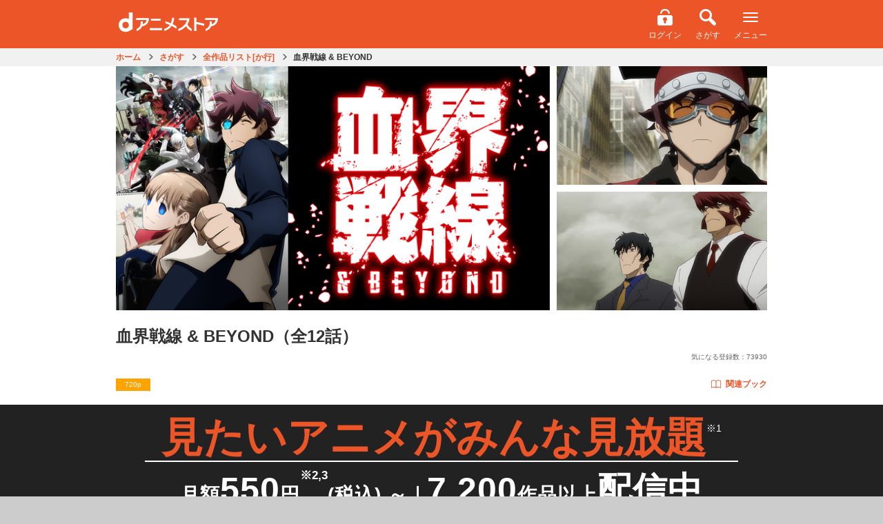

--- FILE ---
content_type: text/html;charset=UTF-8
request_url: https://animestore.docomo.ne.jp/animestore/ci_pc?workId=21799
body_size: 22438
content:

<!DOCTYPE html>
<html lang=ja>
<head prefix="og: http://ogp.me/ns# fb: http://ogp.me/ns/fb# article: http://ogp.me/ns/article#">
<title>
血界戦線 &amp; BEYOND | アニメ動画見放題 | dアニメストア
</title>
<meta http-equiv=Content-Type content="text/html; charset=UTF-8"/>
<meta name=Description content="かつて紐育と呼ばれた街は、わずか一晩で消失した。そこに出現した街「ヘルサレムズ・ロット」。濃い霧の向こうに広がる「異世界」と現世を繋ぐこの地は、さまざまな思惑を持った者たちが跋扈する、「地球上で最も剣呑な街」へと生まれ変わった。そんな混沌とした街の均衡を守るべく、人知れず活動を続ける者たち。ブレングリード流血闘術を使う強面の紳士、クラウス・V・ラインヘルツをリーダーに、顔に傷を持つクラウスの右腕&hellip;"/>
<meta name=Keywords content="血界戦線 &amp; BEYOND"/>
<meta property=fb:app_id content=572753242815579 />
<meta property=og:type content=article />
<meta property=og:locale content=ja_JP />
<meta property=og:site_name content="dアニメストア | 見たいアニメがみんな見放題 | アニメグッズ多数のオンラインショッピングサイト "/>
<meta property=og:title content="血界戦線 &amp; BEYOND（全12話）"/>
<meta property=og:description content="かつて紐育と呼ばれた街は、わずか一晩で消失した。そこに出現した街「ヘルサレムズ・ロット」。濃い霧の向こうに広がる「異世界」と現世を繋ぐこの地は、さまざまな思惑を持った者たちが跋扈する、「地球上で最も剣呑な街」へと生まれ変わった。そんな混沌とした街の均衡を守るべく、人知れず活動を続ける者たち。ブレングリード流血闘術を使う強面の紳士、クラウス・V・ラインヘルツをリーダーに、顔に傷を持つクラウスの右腕&hellip;"/>
<meta property=og:url content="https://animestore.docomo.ne.jp/animestore/ci_pc?workId=21799"/>
<meta property=og:image content="https://cs1.animestore.docomo.ne.jp/anime/2/17/99/RK1Cnw/21799_1_d2.jpg?1551347023000"/>
<meta property=al:android:package content=com.nttdocomo.android.danimeapp />
<meta property=al:android:app_name content="dアニメストア-無料でおためし"/>
<meta property=al:ios:app_store_id content=728214964 />
<meta property=al:ios:app_name content="dアニメストア"/>
<meta property=al:android:url content="danimestore://openWebView?url=https%3A%2F%2Fanimestore.docomo.ne.jp%2Fanimestore%2Fci%3FworkId%3D21799%26utm_source%3DFacebook%26utm_medium%3DSocial%26utm_campaign%3DAppLinks"/>
<meta property=al:ios:url content="jp.co.nttdocomo.animestore.launchplayer://openWebView?url=https%3A%2F%2Fanimestore.docomo.ne.jp%2Fanimestore%2Fci%3FworkId%3D21799%26utm_source%3DFacebook%26utm_medium%3DSocial%26utm_campaign%3DAppLinks"/>
<meta property=al:web:url content="https://animestore.docomo.ne.jp/animestore/ci?workId=21799"/>
<link rel=canonical href="https://animestore.docomo.ne.jp/animestore/ci_pc?workId=21799"/>
<link rel=alternate media="only screen and (max-width: 640px)" href="https://animestore.docomo.ne.jp/animestore/ci?workId=21799"/>
<link rel=alternate href="android-app://com.nttdocomo.android.danimeapp/danimestore/openWebView?url=https%3A%2F%2Fanimestore.docomo.ne.jp%2Fanimestore%2Fci%3FworkId%3D21799%26ref%3DAppIndexing"/>
<link rel=alternate href="ios-app://728214964/jp.co.nttdocomo.animestore.launchplayer/openWebView?url=https%3A%2F%2Fanimestore.docomo.ne.jp%2Fanimestore%2Fci%3FworkId%3D21799%26ref%3DAppIndexing"/>
<meta name=viewport content="width=device-width, initial-scale=1.0, minimum-scale=1.0, maximum-scale=1.0, user-scalable=no"/>
<meta name=format-detection content="telephone=no"/>
<meta name=apple-mobile-web-app-capable content=yes />
<meta name=apple-mobile-web-app-status-bar-style content=default />
<meta name=twitter:site content="@docomo_anime"/>
<meta name=twitter:card content=summary_large_image />
<link rel=start href="https://animestore.docomo.ne.jp/" title="dアニメストア"/>
<link rel=apple-touch-icon href="/icon.png"/>
<link rel="shortcut icon" href="/favicon.ico"/>
<link rel=icon type="image/png" href="/icon.png"/>
<link rel=stylesheet href="/css/cms/common.css?v=20251031153549">
<link rel=stylesheet href="/css/cms/bundle_for_compatibility.css?v=20251021140007">
<script src="/js/cms/jquery-3.5.1.min.js?v=20201104142000"></script>
<script src="/js/cms/jquery-migrate-3.0.1.min.js?v=20190523090929"></script>
<script src="/js/cms/common.js?v=20251218095110"></script>
<script src="/js/cms/book.js?v=20260108170007"></script>
<script src="/js/cms/kisekae_common.js?v=20220421045333"></script>
<link rel=stylesheet href="/css/cms/item.css?v=20240820142200">
<link rel=stylesheet href="/css/cms/swiper.css?v=20160309170500">
<script src="/js/cms/swiper.custom.min.js?v=20150917143534"></script>
<script src="/js/cms/modal-player.js?v=20251112181100"></script>
<script src="/js/cms/modal-addmylist.js?v=20231215144600"></script>
<script src="/js/cms/item.js?v=20250317140006"></script>
<script src="/js/PlayMovie.js?v=20251003175130"></script>
<script src="script/pc/contentIndex_pc.js?v=20260113145520" charset=UTF-8></script>
<link rel=stylesheet href="/css/cms/goods_expansion_blocks.css?v=20221129133001">
<link rel=stylesheet href="/css/cms/sprite_ec.css?v=20200901025622">
<script src="/js/cms/goods_common_API.js?v=20240124141305"></script>
<script src="/js/cms/goods_works.js?v=20211025112500"></script>
<link rel=stylesheet href="/css/cms/ichioshi_common.css?v=20230601000003">
<link rel=stylesheet href="/css/cms/ichioshi_item.css?v=20210927223531">
<script>window.COMMON.ec_title_id = "ECT0001984";</script>
<script>window.COMMON.original_book_work_id = "BKT00158883";</script>
<script>
        var workIdList = [];
        
        workIdList.push("BKT00160162");
        
        window.COMMON.related_book_work_id_list = workIdList;
    </script>
<script>
function contentPlayWrapper(partId) {
    if (window.COMMON && typeof window.COMMON.pushDataLayerDirectPlay === "function") {
        // common.jsで定義されている、ログ送信が失敗しても動画再生は行う(呼び出し元で実装)
        window.COMMON.pushDataLayerDirectPlay(partId);
    }
    contentPlay(partId);
}
</script>
<script src="/js/cms/la_recommend.js?v=20260108090000"></script>
<style>.async-hide { opacity: 0 !important} </style><link rel=stylesheet href="/css/cms/lp2024.css"></head>
<body>
<noscript><iframe src="//www.googletagmanager.com/ns.html?id=GTM-NGVNXS" height=0 width=0 style="display:none;visibility:hidden"></iframe></noscript>
<script>(function(w,d,s,l,i){w[l]=w[l]||[];w[l].push({'gtm.start':
new Date().getTime(),event:'gtm.js'});var f=d.getElementsByTagName(s)[0],
j=d.createElement(s),dl=l!='dataLayer'?'&l='+l:'';j.async=true;j.src=
'//www.googletagmanager.com/gtm.js?id='+i+dl;f.parentNode.insertBefore(j,f);
})(window,document,'script','dataLayer','GTM-NGVNXS');</script>
<script>(function(a,s,y,n,c,h,i,d,e){s.className+=' '+y;h.start=1*new Date;
h.end=i=function(){s.className=s.className.replace(RegExp(' ?'+y),'')};
(a[n]=a[n]||[]).hide=h;setTimeout(function(){i();h.end=null},c);h.timeout=c;
})(window,document.documentElement,'async-hide','dataLayer',4000,
{'GTM-NGVNXS':true});</script>
<div class=pageWrapper>
<header>
<div class=ichioshi_headerWrapper>
<div class=ichioshi_header>
<div class=logo>
<a href="https://www.dcm-b.jp/cs/top.html">スゴ得コンテンツ</a>
</div>
<div class=headerMenu>
<span class=ichioshi_status>エンタメ<br>いちおし</span>
</div>
</div>
</div>
<div class="common-p-header js-header">
<div class=common-p-header__wrapper>
<div class=common-p-header__logoContainer>
<a href="/animestore/" class=common-p-header__logo></a>
</div>
<div class=common-p-header__menuContainer>
<div class="common-p-header__accountInfo isHidden js-accountInfo">
<div class="common-c-userBalance isMaxWidth isBold js-dPointAmountContainer">
<i class="common-c-userBalance__icon isDPoint isSmall"></i>
<span class="common-c-userBalance__amount js-dPointAmount"></span>
<span class="common-c-userBalance__unit isNotChangingSP isGray">P</span>
</div>
</div>
<ul class=common-p-header__menu>
<li class="common-u-hidden js-loggedIn">
<a href=mp_viw class="common-c-iconButton isVertical">
<i class="common-c-iconButton__icon isMyPage"></i>
<span class="common-c-iconButton__text isWhite isHasMarginTop">マイページ</span>
</a>
</li>
<li class="common-u-hidden js-loggedOut">
<a href=login class="common-c-iconButton isVertical">
<i class="common-c-iconButton__icon isLogin"></i>
<span class="common-c-iconButton__text isWhite isHasMarginTop">ログイン</span>
</a>
</li>
<li>
<a href="CF/search_index" class="common-c-iconButton isVertical">
<i class="common-c-iconButton__icon isSearch"></i>
<span class="common-c-iconButton__text isWhite isHasMarginTop">さがす</span>
</a>
</li>
<li>
<div class="common-c-iconButton isVertical js-menuButton">
<i class="common-c-iconButton__icon isMenu"></i>
<span class="common-c-iconButton__text isWhite isHasMarginTop">メニュー</span>
</div>
</li>
</ul>
</div>
</div>
<div class="common-p-header__overlayMenuWrapper js-overlayMenuWrapper">
<div class="common-p-header__overlayMenu js-overlayMenu">
<div class=common-p-header__overlayMenuHeader>
<div class=common-p-header__overlayMenuHeaderLeft>
<i class="common-p-header__overlayIcon isDocomo"></i>
<span>アカウント</span>
</div>
<div class=common-p-header__overlayMenuHeaderRight>
<span class="common-u-hidden js-dAccount"></span>
<a href=login class="common-p-header__loginButton isHidden common-c-button isRed js-loggedOut">ログイン</a>
</div>
</div>
<a href=mpb_coin class="common-p-header__overlayButton isBalance isHidden common-c-button isTextWithArrow isWhite isShadow js-iosAndroidDevice">
<div class=common-p-header__balanceContainer>
<div class="common-p-header__overlayBalance common-c-userBalance isMaxWidth isBold">
<i class="common-c-userBalance__icon isDPoint isSmall"></i>
<span class="common-c-userBalance__amount isFloatLeft js-dPointAmount"></span>
<span class="common-c-userBalance__unit isNotChangingSP isGray">P</span>
</div>
<div class="common-p-header__overlayBalance common-c-userBalance isMaxWidth isBold">
<i class="common-c-userBalance__icon isCoin isSmall"></i>
<span class="common-c-userBalance__amount isFloatLeft js-coinAmount"></span>
</div>
</div>
<i class="common-c-button__icon isRightArrow"></i>
</a>
<a href=mpb_coin class="common-p-header__overlayButton isHidden common-c-button isTextWithArrow isWhite isShadow js-notIosAndroidDevice">
<div class=common-p-header__balanceContainer>
<div class="common-p-header__overlayBalance common-c-userBalance isMaxWidth isBold">
<i class="common-c-userBalance__icon isDPoint isSmall"></i>
<span class="common-c-userBalance__amount isFloatLeft js-dPointAmount"></span>
<span class="common-c-userBalance__unit isNotChangingSP isGray">P</span>
</div>
</div>
<i class="common-c-button__icon isRightArrow"></i>
</a>
<a href="/registry/index.html" class="common-p-header__overlayButton isHidden isRegister common-c-button isOrange isShadow js-registerButton">
<span>新規会員登録</span>
</a>
<a href="/animestore/" class="common-p-header__overlayButton common-c-button isWhite isTextWithArrow isShadow">
<span>アニメ</span>
<i class="common-c-button__icon isRightArrow"></i>
</a>
<div class="common-p-header__overlayButton isTwoRow">
<a href="book/tp" class="common-c-button isTextWithArrow">
<span>ブック</span>
<i class="common-c-button__icon isRightArrow"></i>
</a>
<a href="book/CF/lib" class="common-c-button isLibrary isMenu isShadow">
<i class="common-c-button__icon isLibrary"></i>
<span>ライブラリ</span>
<i class="common-c-button__icon isRightArrow"></i>
</a>
</div>
<a href="ec/tp" class="common-p-header__overlayButton common-c-button isWhite isTextWithArrow isShadow">
<span>グッズ</span>
<i class="common-c-button__icon isRightArrow"></i>
</a>
<a href="CN/CN00000001" class="common-p-header__overlayButton common-c-button isWhite isTextWithArrow isShadow">
<span>dアニメストアのお知らせ</span>
<i class="common-c-button__icon isRightArrow"></i>
</a>
<a href="#BOOK_DUMMYURL" class="common-p-header__overlayButton isHidden common-c-button isYellow isBrownText isShadow js-iosAndroidDevice">
<span>アプリダウンロード</span>
</a>
<a href="CF/howto" class="common-p-header__overlayButton common-c-button isGray isShadow">
<span>dアニメストアの使い方</span>
</a>
<a href="CF/faq" class="common-p-header__overlayButton common-c-button isGray isShadow">
<span>よくある質問／お問い合わせ</span>
</a>
<a href=req class="common-p-header__overlayButton common-c-button isGray isShadow">
<span>リクエスト</span>
</a>
<a href=campaign_hst_pc class="common-p-header__overlayButton common-c-button isGray isShadow">
<span>キャンペーン一覧</span>
</a>
<a href="CF/user_setting" class="common-p-header__overlayButton common-c-button isGray isShadow">
<span>ユーザー設定</span>
</a>
<a href=logout class="common-p-header__overlayButton isHidden common-c-button isGray isShadow js-loggedIn">
<span>dアカウント　ログアウト</span>
</a>
<a href="" class="common-p-header__overlayButton isHidden common-c-button isGray isShadow js-otherAccountLoginButton">
<span>別のdアカウントでログイン</span>
</a>
</div>
</div>
</div>
<div class="common-l-overlay js-overlay"></div>
</header>
<div data-component=itemPage>
<header class=pageHeaderSub>
<div class="breadcrumbPC onlyPc">
<ul itemscope itemtype="https://schema.org/BreadcrumbList">
<li id=breadCrumb_a itemprop=itemListElement itemscope itemtype="https://schema.org/ListItem">
<a href="https://animestore.docomo.ne.jp/" itemprop=item>
<span itemprop=name>ホーム</span>
</a>
<meta itemprop=position content=1 />
</li>
<li id=breadCrumb_b itemprop=itemListElement itemscope itemtype="https://schema.org/ListItem">
<a href="https://animestore.docomo.ne.jp/animestore/CF/search_index" itemprop=item>
<span itemprop=name>さがす</span>
</a>
<meta itemprop=position content=2 />
</li>
<li id=breadCrumb_c itemprop=itemListElement itemscope itemtype="https://schema.org/ListItem">
<a href="https://animestore.docomo.ne.jp/animestore/c_all_pc?initialCollectionKey=2" itemprop=item>
<span itemprop=name>全作品リスト[か行]</span>
</a>
<meta itemprop=position content=3 />
</li>
<li id=breadCrumb_d itemprop=itemListElement itemscope itemtype="https://schema.org/ListItem" class=current>
<a href="https://animestore.docomo.ne.jp/animestore/ci_pc?workId=21799" itemprop=item>
<span itemprop=name>血界戦線 &amp; BEYOND</span>
</a>
<meta itemprop=position content=4 />
</li>
</ul>
</div>
</header>
<div class=productWrapper>
<div class="productWrapperIn clearfix">
<div class="isMultipleImg keyVisual">
<div class=thumbnailLeft>
<div class=imgWrap16x9><img class=lazyload src="https://cs1.animestore.docomo.ne.jp/anime_kv/misc/img_lazySpace.gif" data-src="https://cs1.animestore.docomo.ne.jp/anime/2/17/99/RK1Cnw/21799_1_1.png?1551347023000" width=640 height=360 alt="血界戦線 &amp; BEYOND_1"></div>
</div>
<div class="thumbnailRight clearfix">
<div class=imgWrap16x9><img class=lazyload src="https://cs1.animestore.docomo.ne.jp/anime_kv/misc/img_lazySpace.gif" data-src="https://cs1.animestore.docomo.ne.jp/anime/2/17/99/RK1Cnw/001/jQW2NQ/21799001_1_2.png?1506321015000" width=288 height=162 alt="血界戦線 &amp; BEYOND_第1話_2"></div>
<div class=imgWrap16x9><img class=lazyload src="https://cs1.animestore.docomo.ne.jp/anime_kv/misc/img_lazySpace.gif" data-src="https://cs1.animestore.docomo.ne.jp/anime/2/17/99/RK1Cnw/002/jjwSmw/21799002_1_2.png?1508126417000" width=288 height=162 alt="血界戦線 &amp; BEYOND_第2話_2"></div>
</div>
</div>
<div class=information>
<div class=titleWrap>
<h1>血界戦線 &amp; BEYOND<span>（全12話）</span></h1>
<div class=titleInformationWrap>
<ul class="optionIconContainer clearfix">
<li class=optionText>720p</li>
</ul>
<div class=countContainer>
<div class=watchRankingCount><a class=watchRankingCount__text></a>
<script>
(function(){
    if(!window.das_ci_BF00000171_scheduled){
        document.addEventListener("DOMContentLoaded",function(){
            const ranking_json = "/js/cms/ranking_work.json";
            const format = "視聴数（<genre>）：<rank>位";
            const workid = (new URL(document.location)).searchParams.get("workId");
            const json_key = 'rank_'+workid;
            const link_target="/animestore/CR/CR00000013";
            const xhr = new XMLHttpRequest();
            xhr.onreadystatechange = function() {
                if (this.readyState == 4 && this.status == 200) {
                    const rankdata = JSON.parse(xhr.responseText);
                    if(rankdata.hasOwnProperty(json_key)){
                        var data = rankdata[json_key];
                        var elems = document.querySelectorAll(".watchRankingCount__text");
                        for(let i=0;i<elems.length;i++){
                            var elem = elems[i];
                            elem.innerText = format.replace("<rank>",data.rank).replace("<genre>",data.genreTitle.replace("すべて","総合"));
                            elem.href=link_target;
                        }
                    }
                }
            };
            let dt = new Date();
            let param = "?dt="+dt.getFullYear()+("000"+(dt.getMonth()+1)).substr(-2)+("000"+dt.getDate()).substr(-2);
            xhr.open("GET", ranking_json+param, true);
            xhr.send();
        });
    }
    window.das_ci_BF00000171_scheduled=true;
})();
</script></div>
<div class=favoriteCount>気になる登録数：<span>73930</span></div>
</div>
</div>
<div class="itemRelatedContainer isSpLayout">
<div class=itemRelatedContainer__item>
<span class="c-campaignBubble isTop isHidden js-relatedButtonCampaign"></span>
<a href="#bookRelatedSection" class=relatedButton><i class="relatedButton__icon isBook"></i>関連ブック</a>
</div>
</div>
<div class="actionArea clearfix">
<div class="countContainer onlyPcLayout">
<div class=watchRankingCount><a class=watchRankingCount__text></a>
<script>
(function(){
    if(!window.das_ci_BF00000171_scheduled){
        document.addEventListener("DOMContentLoaded",function(){
            const ranking_json = "/js/cms/ranking_work.json";
            const format = "視聴数（<genre>）：<rank>位";
            const workid = (new URL(document.location)).searchParams.get("workId");
            const json_key = 'rank_'+workid;
            const link_target="/animestore/CR/CR00000013";
            const xhr = new XMLHttpRequest();
            xhr.onreadystatechange = function() {
                if (this.readyState == 4 && this.status == 200) {
                    const rankdata = JSON.parse(xhr.responseText);
                    if(rankdata.hasOwnProperty(json_key)){
                        var data = rankdata[json_key];
                        var elems = document.querySelectorAll(".watchRankingCount__text");
                        for(let i=0;i<elems.length;i++){
                            var elem = elems[i];
                            elem.innerText = format.replace("<rank>",data.rank).replace("<genre>",data.genreTitle.replace("すべて","総合"));
                            elem.href=link_target;
                        }
                    }
                }
            };
            let dt = new Date();
            let param = "?dt="+dt.getFullYear()+("000"+(dt.getMonth()+1)).substr(-2)+("000"+dt.getDate()).substr(-2);
            xhr.open("GET", ranking_json+param, true);
            xhr.send();
        });
    }
    window.das_ci_BF00000171_scheduled=true;
})();
</script></div>
<div class=favoriteCount>気になる登録数：<span>73930</span></div>
</div>
</div>
</div>
</div>
<div class="itemRelatedContainer isPcLayout">
<ul class="optionIconContainer clearfix">
<li class=optionText>720p</li>
</ul>
<div class=itemRelatedContainer__item>
<span class="c-campaignBubble isRight isHidden js-relatedButtonCampaign"></span>
<a href="#bookRelatedSection" class=relatedButton><i class="relatedButton__icon isBook"></i>関連ブック</a>
</div>
</div>
</div>
</div>
<div class=main-Area>
<main class=main-Area>
<div class=basic-Wrap_04>
<section class="mainVisual-Area basic-Area">
<div class="mainVisual-Txt clearfix" style="display: block;">
<div class=mainVisual-Txtsub>
<h2 class=mainVisual-Ttl><span>見たいアニメが<br class=onlySpLayout>みんな見放題</span><small style="vertical-align: text-top;">※1</small></h2>
<p class=mainVisual-Lead style="line-height: 1.2;">月額<em>550</em>円<small style="vertical-align: top;">※2,3</small>(税込) ～<span class="hide_SP line">｜</span><br class=hide_PC><em>7,200</em>作品以上<em>配信中</em></p>
<ul class=komeList>
<li>1 一部個別課金あり</li>
<li>2 2026年2月1日より月額660円(税込)に改定いたします。</li>
<li>3 <span class=onlyBrowser>App Store/Google Play</span><span class=onlyIosAppli>App Store</span><span class=onlyAndroidAppli>Google Play</span>でのご契約は月額650円(税込)です。<br>
<span class=notAndroidAppli>App Storeでのご契約は2026年2月1日より月額760円（税込）に改定いたします。</span><br class=notAndroidAppli>
<span class=notIosAppli>Google Playでのご契約は2026年2月10日より月額760円（税込）に改定いたします。</span><br class=notIosAppli>
<span class=notIosAppli>なお、Google Playにて2026年1月7日以降にご契約の場合は最初の課金日より改定後のご利用料金となります。</span><br class=notIosAppli>
詳細は<a href="https://www.docomo.ne.jp/info/news_release/2025/11/19_00.html" onclick="window.openExternalLinks(this.href);return false;">コチラ</a>。<br></li>
</ul>
</div>
</div>
</section>
</div>
</main>
<div class="mainBtn-Area basic-Space_01 notIosAppli notAndroidAppli">
<p class="about mainBtn-Txt">＼本日入ると最大<em><strong class=month></strong>月<strong class=day></strong>日</em>まで無料／</p>
<div class=mainBtn-Block><a href="https://service.smt.docomo.ne.jp/procedure2/C0484-K/ifauth/common/register?serviceCode=C0484&eventCode=DOCOMODANIMESTOREEVENTCODEZ00005&flow=flow"><span class="fs-Small fc-Yellow">ドコモのケータイ以外もOK</span><br>はじめての方は初月無料でおためし<p class=mainBtn-Comments>※アプリから入会いただく場合は入会日から14日間無料</p></a></div>
</div>
<div class=basic-Wrap_01>
<ul class="anchor-Area anchor-Area2 basic-Area">
<li class=anchor-Btn><a href="#lineup-Area">アニメもブックも<br class=SPhide>楽しめる！</a></li>
<li class=anchor-Btn><a href="#commitment-Area">こだわりの機能／<br class=SPhide>お得なサービス</a></li>
<li class=anchor-Btn><a href="#question-Area">よくある<br class=hide_PC>質問</a></li>
</ul>
</div>
</div>
<div class="contentsWrapper itemIndex slider">
<div class=accordionWrapper>
<p class=copy>征け！手始めに世界を救うのだ―</p>
<div class="outlineWrapper nonmemberOutline">
<section>
<h2 class=btnOutlineAccordion><a href="javascript:void(0);" class=clearfix>あらすじ ／ ジャンル<span><i class="icon iconCircleArrowOrangeDown"></i></span></a></h2>
<div class=outlineContainer>
<p>
かつて紐育と呼ばれた街は、わずか一晩で消失した。そこに出現した街「ヘルサレムズ・ロット」。濃い霧の向こうに広がる「異世界」と現世を繋ぐこの地は、さまざまな思惑を持った者たちが跋扈する、「地球上で最も剣呑な街」へと生まれ変わった。そんな混沌とした街の均衡を守るべく、人知れず活動を続ける者たち。ブレングリード流血闘術を使う強面の紳士、クラウス・V・ラインヘルツをリーダーに、顔に傷を持つクラウスの右腕・スティーブン、銀髪のチンピラ、ザップ・レンフロと半人半魚のツェッド、不可視の人狼、チェイン・皇と隻眼の淑女、K・K。そして「神々の義眼」を持つ青年レオ・・・・・・。騒動が巻き起こるとき、そこには必ず秘密結社・ライブラが姿を見せる。路地に響き渡る狂騒と、不埒な怪物たち。愛すべき深淵と、繰り返すカタストロフィ。終わることのない日常茶飯事（パーティ）が今、再び幕を開ける。そして、さらにそのBeyond（向こう）へ・・・・・・。
</p>
<div class=footerLink><a href="gen?genreCd=11">SF/ファンタジー</a></div>
<div class=footerLink><a href="gen?genreCd=13">アクション/バトル</a></div>
<div class="relatedArea onlySpLayout">
<h3>シリーズ／関連のアニメ作品</h3>
<div class="itemWrapper clearfix">
<div class="itemModule list">
<section>
<div class=itemModuleIn>
<div class=thumbnailContainer>
<a href="https://animestore.docomo.ne.jp/animestore/ci_pc?workId=20073">
<div class=imgWrap16x9>
<img class=lazyload src="https://cs1.animestore.docomo.ne.jp/anime_kv/misc/img_lazySpace.gif" data-src="https://cs1.animestore.docomo.ne.jp/anime/2/00/73/lLOLwQ/20073_1_6.png?1551183549000" width=640 height=360 alt="血界戦線_6">
</div>
</a>
</div>
<a href="https://animestore.docomo.ne.jp/animestore/ci_pc?workId=20073">
<div class=textContainerIn>
<h3 class=line2>血界戦線</h3>
</div>
</a>
</div>
</section>
</div>
<div class="itemModule list">
<section>
<div class=itemModuleIn>
<div class=thumbnailContainer>
<a href="https://animestore.docomo.ne.jp/animestore/ci_pc?workId=25044">
<div class=imgWrap16x9>
<img class=lazyload src="https://cs1.animestore.docomo.ne.jp/anime_kv/misc/img_lazySpace.gif" data-src="https://cs1.animestore.docomo.ne.jp/anime/2/50/44/O75xVA/25044_1_6.png?1631151446000" width=640 height=360 alt="舞台『血界戦線』_6">
</div>
</a>
</div>
<a href="https://animestore.docomo.ne.jp/animestore/ci_pc?workId=25044">
<div class=textContainerIn>
<h3 class=line2>舞台『血界戦線』</h3>
</div>
</a>
</div>
</section>
</div>
<div class="itemModule list">
<section>
<div class=itemModuleIn>
<div class=thumbnailContainer>
<a href="https://animestore.docomo.ne.jp/animestore/ci_pc?workId=25045">
<div class=imgWrap16x9>
<img class=lazyload src="https://cs1.animestore.docomo.ne.jp/anime_kv/misc/img_lazySpace.gif" data-src="https://cs1.animestore.docomo.ne.jp/anime/2/50/45/erMyZA/25045_1_6.png?1631151467000" width=640 height=360 alt="舞台『血界戦線』Beat Goes On_6">
</div>
</a>
</div>
<a href="https://animestore.docomo.ne.jp/animestore/ci_pc?workId=25045">
<div class=textContainerIn>
<h3 class=line2>舞台『血界戦線』Beat Goes On</h3>
</div>
</a>
</div>
</section>
</div>
<div class="itemModule list">
<section>
<div class=itemModuleIn>
<div class=thumbnailContainer>
<a href="https://animestore.docomo.ne.jp/animestore/ci_pc?workId=28428">
<div class=imgWrap16x9>
<img class=lazyload src="https://cs1.animestore.docomo.ne.jp/anime_kv/misc/img_lazySpace.gif" data-src="https://cs1.animestore.docomo.ne.jp/anime/2/84/28/4VQYgQ/28428_1_6.png?1761633128686" width=640 height=360 alt="舞台『血界戦線』Blitz Along Alone_6">
</div>
</a>
</div>
<a href="https://animestore.docomo.ne.jp/animestore/ci_pc?workId=28428">
<div class=textContainerIn>
<h3 class=line2>舞台『血界戦線』Blitz Along Alo&hellip;</h3>
</div>
</a>
</div>
</section>
</div>
<div class="itemModule list">
<section>
<div class=itemModuleIn>
<div class=thumbnailContainer>
<a href="https://animestore.docomo.ne.jp/animestore/ci_pc?workId=26842">
<div class=imgWrap16x9>
<img class=lazyload src="https://cs1.animestore.docomo.ne.jp/anime_kv/misc/img_lazySpace.gif" data-src="https://cs1.animestore.docomo.ne.jp/anime/2/68/42/8Yr4gw/26842_1_6.png?1702879359060" width=640 height=360 alt="血界戦線 OAD「王様のレストランの王様」_6">
</div>
</a>
</div>
<a href="https://animestore.docomo.ne.jp/animestore/ci_pc?workId=26842">
<div class=textContainerIn>
<h3 class=line2>血界戦線 OAD「王様のレストランの王様」</h3>
</div>
</a>
</div>
</section>
</div>
<div class="itemModule list">
<section>
<div class=itemModuleIn>
<div class=thumbnailContainer>
<a href="https://animestore.docomo.ne.jp/animestore/ci_pc?workId=26843">
<div class=imgWrap16x9>
<img class=lazyload src="https://cs1.animestore.docomo.ne.jp/anime_kv/misc/img_lazySpace.gif" data-src="https://cs1.animestore.docomo.ne.jp/anime/2/68/43/1Qr4KA/26843_1_6.png?1702879338160" width=640 height=360 alt="血界戦線 &amp; BEYOND OAD「ザップ・レンフロ因果応報中!!／バッカーディオの雫」_6">
</div>
</a>
</div>
<a href="https://animestore.docomo.ne.jp/animestore/ci_pc?workId=26843">
<div class=textContainerIn>
<h3 class=line2>血界戦線 &amp; BEYOND OAD「ザップ・レ&hellip;</h3>
</div>
</a>
</div>
</section>
</div>
</div>
</div>
<div class="btnArea more onlySpLayout" style=display:none>
<a href="javascript:void(0);" class=btnMore>さらに見る<i class="icon iconCircleArrowOrangeDown"></i></a>
</div>
<div class="btnArea close">
<a href="javascript:void(0);" class=btnClose>閉じる<i class="icon iconCircleClose"></i></a>
</div>
</div>
</section>
</div>
<div class=episodeWrapper>
<section>
<h2 class=btnEpisodeAccordion><a href="javascript:void(0);" class=clearfix>エピソード（全12話）<i class="icon iconCircleArrowOrangeDown"></i></a></h2>
<div class="episodeSwiper clearfix swiper-container" style=display:block>
<div class="episodeContainer itemWrapper swiper-wrapper">
<div class=swiper-slide>
<div class="itemModule list">
<section class=clearfix>
<a id=episodePartId21799001 href="cd_pc?partId=21799001" class="clearfix ">
<div class=thumbnailContainer>
<div class=progress><span class=progressBar><span class=progressCompleted style="width: 0%;"></span></span></div>
<div class=imgWrap16x9><img class=lazyload src="https://cs1.animestore.docomo.ne.jp/anime_kv/misc/img_lazySpace.gif" data-src="https://cs1.animestore.docomo.ne.jp/anime/2/17/99/RK1Cnw/001/jQW2NQ/21799001_1_2.png?1506321015000" width=288 height=162 alt="血界戦線 &amp; BEYOND_第1話_2"></div>
</div>
<div class=textContainer>
<span class=line1><span class=number>第1話</span></span>
<h3 class=line2><span>ライツ、カメラ、アクション！</span></h3>
<ul class=optionIconContainer>
</ul>
</div>
</a>
</section>
</div>
<div class="itemModule list">
<section class=clearfix>
<a id=episodePartId21799002 href="cd_pc?partId=21799002" class="clearfix ">
<div class=thumbnailContainer>
<div class=progress><span class=progressBar><span class=progressCompleted style="width: 0%;"></span></span></div>
<div class=imgWrap16x9><img class=lazyload src="https://cs1.animestore.docomo.ne.jp/anime_kv/misc/img_lazySpace.gif" data-src="https://cs1.animestore.docomo.ne.jp/anime/2/17/99/RK1Cnw/002/jjwSmw/21799002_1_2.png?1508126417000" width=288 height=162 alt="血界戦線 &amp; BEYOND_第2話_2"></div>
</div>
<div class=textContainer>
<span class=line1><span class=number>第2話</span></span>
<h3 class=line2><span>幻界病棟ライゼズ</span></h3>
<ul class=optionIconContainer>
</ul>
</div>
</a>
</section>
</div>
<div class="itemModule list">
<section class=clearfix>
<a id=episodePartId21799003 href="cd_pc?partId=21799003" class="clearfix ">
<div class=thumbnailContainer>
<div class=progress><span class=progressBar><span class=progressCompleted style="width: 0%;"></span></span></div>
<div class=imgWrap16x9><img class=lazyload src="https://cs1.animestore.docomo.ne.jp/anime_kv/misc/img_lazySpace.gif" data-src="https://cs1.animestore.docomo.ne.jp/anime/2/17/99/RK1Cnw/003/fUoo8g/21799003_1_2.png?1508308205000" width=288 height=162 alt="血界戦線 &amp; BEYOND_第3話_2"></div>
</div>
<div class=textContainer>
<span class=line1><span class=number>第3話</span></span>
<h3 class=line2><span>Day In Day Out</span></h3>
<ul class=optionIconContainer>
</ul>
</div>
</a>
</section>
</div>
<div class="itemModule list">
<section class=clearfix>
<a id=episodePartId21799004 href="cd_pc?partId=21799004" class="clearfix ">
<div class=thumbnailContainer>
<div class=progress><span class=progressBar><span class=progressCompleted style="width: 0%;"></span></span></div>
<div class=imgWrap16x9><img class=lazyload src="https://cs1.animestore.docomo.ne.jp/anime_kv/misc/img_lazySpace.gif" data-src="https://cs1.animestore.docomo.ne.jp/anime/2/17/99/RK1Cnw/004/Yl7HhA/21799004_1_2.png?1508814015000" width=288 height=162 alt="血界戦線 &amp; BEYOND_第4話_2"></div>
</div>
<div class=textContainer>
<span class=line1><span class=number>第4話</span></span>
<h3 class=line2><span>人狼大作戦</span></h3>
<ul class=optionIconContainer>
</ul>
</div>
</a>
</section>
</div>
<div class="itemModule list">
<section class=clearfix>
<a id=episodePartId21799005 href="cd_pc?partId=21799005" class="clearfix ">
<div class=thumbnailContainer>
<div class=progress><span class=progressBar><span class=progressCompleted style="width: 0%;"></span></span></div>
<div class=imgWrap16x9><img class=lazyload src="https://cs1.animestore.docomo.ne.jp/anime_kv/misc/img_lazySpace.gif" data-src="https://cs1.animestore.docomo.ne.jp/anime/2/17/99/RK1Cnw/005/U6FBhw/21799005_1_2.png?1510043405000" width=288 height=162 alt="血界戦線 &amp; BEYOND_第5話_2"></div>
</div>
<div class=textContainer>
<span class=line1><span class=number>第5話</span></span>
<h3 class=line2><span>とある執事の電撃作戦(ブリッツクリーグ)</span></h3>
<ul class=optionIconContainer>
</ul>
</div>
</a>
</section>
</div>
<div class="itemModule list">
<section class=clearfix>
<a id=episodePartId21799006 href="cd_pc?partId=21799006" class="clearfix ">
<div class=thumbnailContainer>
<div class=progress><span class=progressBar><span class=progressCompleted style="width: 0%;"></span></span></div>
<div class=imgWrap16x9><img class=lazyload src="https://cs1.animestore.docomo.ne.jp/anime_kv/misc/img_lazySpace.gif" data-src="https://cs1.animestore.docomo.ne.jp/anime/2/17/99/RK1Cnw/006/rBj9Fw/21799006_1_2.png?1510794053000" width=288 height=162 alt="血界戦線 &amp; BEYOND_第6話_2"></div>
</div>
<div class=textContainer>
<span class=line1><span class=number>第6話</span></span>
<h3 class=line2><span>ゲット・ザ・ロックアウト！！</span></h3>
<ul class=optionIconContainer>
</ul>
</div>
</a>
</section>
</div>
<div class="itemModule list">
<section class=clearfix>
<a id=episodePartId21799007 href="cd_pc?partId=21799007" class="clearfix ">
<div class=thumbnailContainer>
<div class=progress><span class=progressBar><span class=progressCompleted style="width: 0%;"></span></span></div>
<div class=imgWrap16x9><img class=lazyload src="https://cs1.animestore.docomo.ne.jp/anime_kv/misc/img_lazySpace.gif" data-src="https://cs1.animestore.docomo.ne.jp/anime/2/17/99/RK1Cnw/007/B_msKQ/21799007_1_2.png?1511494235000" width=288 height=162 alt="血界戦線 &amp; BEYOND_第7話_2"></div>
</div>
<div class=textContainer>
<span class=line1><span class=number>第7話</span></span>
<h3 class=line2><span>鰓呼吸ブルース</span></h3>
<ul class=optionIconContainer>
</ul>
</div>
</a>
</section>
</div>
<div class="itemModule list">
<section class=clearfix>
<a id=episodePartId21799008 href="cd_pc?partId=21799008" class="clearfix ">
<div class=thumbnailContainer>
<div class=progress><span class=progressBar><span class=progressCompleted style="width: 0%;"></span></span></div>
<div class=imgWrap16x9><img class=lazyload src="https://cs1.animestore.docomo.ne.jp/anime_kv/misc/img_lazySpace.gif" data-src="https://cs1.animestore.docomo.ne.jp/anime/2/17/99/RK1Cnw/008/2L7MRw/21799008_1_2.png?1570152608000" width=288 height=162 alt="血界戦線 &amp; BEYOND_第8話_2"></div>
</div>
<div class=textContainer>
<span class=line1><span class=number>第8話</span></span>
<h3 class=line2><span>マクロの決死圏 前編</span></h3>
<ul class=optionIconContainer>
</ul>
</div>
</a>
</section>
</div>
<div class="itemModule list">
<section class=clearfix>
<a id=episodePartId21799009 href="cd_pc?partId=21799009" class="clearfix ">
<div class=thumbnailContainer>
<div class=progress><span class=progressBar><span class=progressCompleted style="width: 0%;"></span></span></div>
<div class=imgWrap16x9><img class=lazyload src="https://cs1.animestore.docomo.ne.jp/anime_kv/misc/img_lazySpace.gif" data-src="https://cs1.animestore.docomo.ne.jp/anime/2/17/99/RK1Cnw/009/CNny2Q/21799009_1_2.png?1570152661000" width=288 height=162 alt="血界戦線 &amp; BEYOND_第9話_2"></div>
</div>
<div class=textContainer>
<span class=line1><span class=number>第9話</span></span>
<h3 class=line2><span>マクロの決死圏 後編</span></h3>
<ul class=optionIconContainer>
</ul>
</div>
</a>
</section>
</div>
<div class="itemModule list">
<section class=clearfix>
<a id=episodePartId21799010 href="cd_pc?partId=21799010" class="clearfix ">
<div class=thumbnailContainer>
<div class=progress><span class=progressBar><span class=progressCompleted style="width: 0%;"></span></span></div>
<div class=imgWrap16x9><img class=lazyload src="https://cs1.animestore.docomo.ne.jp/anime_kv/misc/img_lazySpace.gif" data-src="https://cs1.animestore.docomo.ne.jp/anime/2/17/99/RK1Cnw/010/qrdK7g/21799010_1_2.png?1570152646000" width=288 height=162 alt="血界戦線 &amp; BEYOND_第10話_2"></div>
</div>
<div class=textContainer>
<span class=line1><span class=number>第10話</span></span>
<h3 class=line2><span>BRATATAT MOM</span></h3>
<ul class=optionIconContainer>
</ul>
</div>
</a>
</section>
</div>
<div class="itemModule list">
<section class=clearfix>
<a id=episodePartId21799011 href="cd_pc?partId=21799011" class="clearfix ">
<div class=thumbnailContainer>
<div class=progress><span class=progressBar><span class=progressCompleted style="width: 0%;"></span></span></div>
<div class=imgWrap16x9><img class=lazyload src="https://cs1.animestore.docomo.ne.jp/anime_kv/misc/img_lazySpace.gif" data-src="https://cs1.animestore.docomo.ne.jp/anime/2/17/99/RK1Cnw/011/CFE0Zw/21799011_1_2.png?1570152630000" width=288 height=162 alt="血界戦線 &amp; BEYOND_第11話_2"></div>
</div>
<div class=textContainer>
<span class=line1><span class=number>第11話</span></span>
<h3 class=line2><span>妖眼幻視行 前編</span></h3>
<ul class=optionIconContainer>
</ul>
</div>
</a>
</section>
</div>
<div class="itemModule list">
<section class=clearfix>
<a id=episodePartId21799012 href="cd_pc?partId=21799012" class="clearfix ">
<div class=thumbnailContainer>
<div class=progress><span class=progressBar><span class=progressCompleted style="width: 0%;"></span></span></div>
<div class=imgWrap16x9><img class=lazyload src="https://cs1.animestore.docomo.ne.jp/anime_kv/misc/img_lazySpace.gif" data-src="https://cs1.animestore.docomo.ne.jp/anime/2/17/99/RK1Cnw/012/nyQBOg/21799012_1_2.png?1570152676000" width=288 height=162 alt="血界戦線 &amp; BEYOND_第12話_2"></div>
</div>
<div class=textContainer>
<span class=line1><span class=number>第12話</span></span>
<h3 class=line2><span>妖眼幻視行 後編</span></h3>
<ul class=optionIconContainer>
</ul>
</div>
</a>
</section>
</div>
</div>
<div class="btnArea onlySpLayout" style=display:none>
<a href="javascript:void(0);" class=btnMore>さらに見る<i class="icon iconCircleArrowOrangeDown"></i></a>
</div>
<div class="btnArea onlySpLayout">
<a href="javascript:void(0);" class=btnClose>閉じる<i class="icon iconCircleClose"></i></a>
</div>
</div>
</div>
</section>
</div>
<div class=castWrapper>
<section>
<h2 class=btnCastAccordion><a href="javascript:void(0);" class=clearfix>キャスト ／ スタッフ<span><i class="icon iconCircleArrowOrangeDown"></i></span></a></h2>
<div class=castContainer>
<p>[キャスト]<br>
クラウス・V・ラインヘルツ:小山力也／レオナルド・ウォッチ:阪口大助／ザップ・レンフロ:中井和哉／スティーブン・A・スターフェイズ:宮本充／チェイン・皇:小林ゆう／ツェッド・オブライエン:緑川光／K・K:折笠愛／ギルベルト・F・アルトシュタイン:銀河万丈／ドグ・ハマー:宮野真守／デルドロ・ブローディ:藤原啓治／ソニック:内田雄馬／ミシェーラ:水樹奈々
</p>
<p>[スタッフ]<br>
原作:内藤泰弘（集英社 ジャンプ コミックス刊）／監督:高柳滋仁／シリーズ構成:加茂靖子／キャラクターデザイン:川元利浩／クリーチャーデザイン:杉浦幸次／プロップデザイン:神宮司訓之／エフェクト作画監督:橋本敬史／美術監督:東潤一／色彩設計:中山しほ子／撮影監督:古本真由子／CGIディレクター:太田光希／編集:平木大輔／音響監督:明田川仁／音響効果:今野康之／音楽:岩崎太整／アニメーション制作:ボンズ／製作:血界戦線 &amp; BEYOND 製作委員会
</p>
<p>[製作年]<br>
2017年
</p>
<p>&copy;2017 内藤泰弘／集英社・血界戦線 &amp; BEYOND製作委員会</p>
<div class=btnArea>
<a href="javascript:void(0);" class=btnClose>閉じる<i class="icon iconCircleClose"></i></a>
</div>
</div>
</section>
</div>
</div>
</div>
<div class=main-Area>
<div class=basic-Wrap_02>
<section id=lineup-Area class="lineup-Area variable-Area">
<div class=widthLimit>
<h2 class="h2Ttl basic-Space_02"><span class=not-Wrap>dアニメストアなら</span><span class=not-Wrap>今期アニメがいち早く見られる！</span></h2>
<article id=lineup class="swiperSection onlyEnableJs">
<div id=fast class="contentsWrapper swiperWrapper">
<div class=contentsWrapperIn>
<section>
<div class="swiper-container swiper2x4">
<div class="itemWrapper swiper-wrapper"></div>
</div>
<div class=btnSwiperNextWrap>
<div class=btnSwiperNext></div>
</div>
<div class=btnSwiperPrevWrap>
<div class=btnSwiperPrev></div>
</div>
</section>
</div>
</div>
</article>
<h2 class="h2Ttl basic-Space_02"><span class=not-Wrap>dアニメストアなら</span><span class=not-Wrap>名作・話題作も見放題！</span></h2>
<article id=lineup class="swiperSection onlyEnableJs">
<div id=male class="contentsWrapper swiperWrapper">
<div class=contentsWrapperIn>
<section>
<div class="swiper-container swiper2x4">
<div class="itemWrapper swiper-wrapper"></div>
</div>
<div class=btnSwiperNextWrap>
<div class=btnSwiperNext></div>
</div>
<div class=btnSwiperPrevWrap>
<div class=btnSwiperPrev></div>
</div>
</section>
</div>
</div>
</article>
<h2 class="h2Ttl basic-Space_02"><span class=not-Wrap>dアニメストアなら</span><span class=not-Wrap>原作コミック＆ノベルも購入できる！</span></h2>
</div>
<article id=bookLineup class=widthUnlimit>
<div data-component=bookLpBlock></div>
</article>
</section>
</div>
<div class="basic-Wrap_03 notIosAppli notAndroidAppli">
<div class=appBtn-Area>
<div>
<p class="about appBtn-Txt">アプリからの加入もOK！</p>
<ul class=appBtn-Area_List>
<li>月額650円（税込）
<ul class=komeList>
<li>App Storeでのご契約は2026年2月1日より月額760円（税込）に改定いたします。<br>
Google Playでのご契約は2026年2月10日より月額760円（税込）に改定いたします。<br>
なお、Google Playにて2026年1月7日以降にご契約の場合は最初の課金日より改定後のご利用料金となります。</li>
</ul>
</li>
<li>はじめてなら14日無料</li>
</ul>
</div>
<div>
<ul class=installBtn-Wrap>
<li class=installBtn>
<div class="not_ios_app_only notPcBrowser"><a class=andrd_link href="https://play.google.com/store/apps/details?id=com.nttdocomo.android.danimeapp" onclick="window.openExternalLinks(this.href);return false;"><img class=lazyload style="max-width: 250px; width: 100%;" src="https://cs1.animestore.docomo.ne.jp/anime_kv/html/BF/img/lp020_googleplay_badge.png" alt="Google Play で手に入れよう"/></a></div>
<div class=onlyPcBrowser><a href="https://play.google.com/store/apps/details?id=com.nttdocomo.android.danimeapp" onclick="window.openExternalLinks(this.href);return false;"><img class=lazyload style="max-width: 250px; width: 100%;" src="https://cs1.animestore.docomo.ne.jp/anime_kv/html/BF/img/lp020_googleplay_badge.png" alt="Google Play で手に入れよう"/></a></div>
<div class=ios_app_only><a href="jp.co.nttdocomo.animestore.launchplayer://openWebBrowser?url=https%3A%2F%2Fplay.google.com%2Fstore%2Fapps%2Fdetails%3Fid%3Dcom.nttdocomo.android.danimeapp"><img class=lazyload style="max-width: 250px; width: 100%;" src="https://cs1.animestore.docomo.ne.jp/anime_kv/html/BF/img/lp020_googleplay_badge.png" alt="Google Play で手に入れよう"/></a></div>
</li>
<li class="installBtn notAndroidAppli">
<div class=not_ios_app_only><a class=ios_link href="https://apps.apple.com/jp/app/id728214964" onclick="window.openExternalLinks(this.href);return false;"><img class=lazyload style="max-width: 283px; width: 100%;" src="https://cs1.animestore.docomo.ne.jp/anime_kv/html/BF/img/lp020_appstore_badge.png" alt="App Store からダウンロード"/></a></div>
<div class=ios_app_only><a href="jp.co.nttdocomo.animestore.launchplayer://openWebBrowser?url=https%3A%2F%2Fapps.apple.com%2Fjp%2Fapp%2Fid728214964"><img class=lazyload style="max-width: 283px; width: 100%;" src="https://cs1.animestore.docomo.ne.jp/anime_kv/html/BF/img/lp020_appstore_badge.png" alt="App Store からダウンロード"/></a></div>
</li>
</ul>
</div>
</div>
</div>
<div class=basic-Wrap_01>
<section id=commitment-Area class="commitment-Area basic-Area">
<h2 class=h2Ttl>アニメ専門の見放題サービスだからこその、<br class=SPhide>
アニメライフが充実するこだわりがいっぱい！</h2>
<ul class=commitment-AreaBox>
<li class="commitment-List2 commitment-List2_pink">
<dl>
<dt><h4>快適・便利にアニメを視聴！</h4></dt>
<dd class=commitment-List-Wrap>
<div class=commitment-List2_img><img class=lazyload src="https://cs1.animestore.docomo.ne.jp/anime_kv/html/BF/img/lp030_commitment-img01_20240323.jpg" alt="快適・便利にアニメを視聴"></div>
<div class=commitment-List2_tx>
<ul>
<li>
ダウンロード視聴OK<br>
<span class=fs-Small>移動中でも高画質アニメが視聴可能<br>Wi-Fi環境でもダウンロード可能で通信料も安心</span>
</li>
<li>
充実の検索機能や「気になる」登録<br>
<span class=fs-Small>声優検索など独自の機能で好きなアニメを楽しめる<br>「気になる」登録で、新作アニメの最新話の追加をお知らせ</span>
</li>
<li>
TV・PC・タブレット・PlayStation&reg;4・PlayStation&reg;5でも視聴可能<br>
<span class=fs-Small>自分に合った環境でいつでもアニメを楽しめる</span>
</li>
<li>
連続再生&amp;OPスキップ・再生速度変更<br>
<span class=fs-Small>ストーリーに熱中しながら、1日にたくさんのアニメを楽しめる</span>
</li>
</ul>
</div>
</dd>
</dl>
</li>
<li class="commitment-List2 commitment-List2_blue">
<dl>
<dt><h4>ブック購入でもっと楽しもう！</h4></dt>
<dd class=commitment-List-Wrap>
<div class=commitment-List2_img><img class=lazyload src="https://cs1.animestore.docomo.ne.jp/anime_kv/html/BF/img/lp030_commitment-img02_20240323.jpg" alt="ブック購入でもっと楽しもう"></div>
<div class=commitment-List2_tx>
<ul>
<li>アニメと連動した「作品」レコメンド</li>
<li>アニメの視聴話と連動した巻数がわかるので予習・復習もばっちり</li>
</ul>
<div class="imgWrap15x4 bookbnr" style="margin-top: 10px;">
<img class=lazyload src="https://cs1.animestore.docomo.ne.jp/anime_kv/html/BF/img/zenkanSetwari_50per_2ys_202511_bnr.png" alt="すべて50％OFF！今月のセット割キャンペーン！～アニメ作品のまとめ買いがおトク！～">
</div>
</div>
</dd>
</dl>
</li>
<li class="commitment-List2 commitment-List2_green">
<dl>
<dt><h4>アニメ・ブック以外も充実！</h4></dt>
<dd class=commitment-List-Wrap>
<div class=commitment-List2_img><img class=lazyload src="https://cs1.animestore.docomo.ne.jp/anime_kv/html/BF/img/lp030_commitment-img03_20240323.jpg" alt="アニメ・ブック以外も充実"></div>
<div class=commitment-List2_tx>
<ul>
<li>会員なら誰でも使えるお得なクーポン盛りだくさん</li>
<li>アニメ関連グッズ情報も満載</li>
<li>2.5次元舞台・アニソンライブ・声優バラエティなどアニメ以外のコンテンツも充実</li>
</ul>
</div>
</dd>
</dl>
</li>
</ul>
</section>
</div>
<div class=basic-Wrap_01>
<section id=flow-Area class="flow-Area basic-Area">
<h2 class=h2Ttl>ご利用までの流れ</h2>
<div class=switch-Area>
<ul class=switchBtn-Wrap>
<li class=switchBtn>ドコモのケータイを<br>
お持ちの方</li>
<li class=switchBtn>ドコモのケータイを<br>
お持ちでない方</li>
</ul>
<div class=switch-contents>
<ol class=flow-List-Wrap>
<li class=flow-List>
<div class=flow-List-Contents>
<p class=flow-Lead>dアニメストアサービスお申込</p>
<p><em>はじめての方は初月無料</em>でアニメが見放題！</p>
</div>
</li>
<li class=flow-List>
<div class=flow-List-Contents>
<div class=flow-App>
<div class=flow-AppIcon><img class=lazyload src="https://cs1.animestore.docomo.ne.jp/anime_kv/html/BF/img/lp020_appli-icon01.png" alt="dアニメストア"></div>
<p class="flow-Lead flow-AppTxt">アプリ無料インストール</p>
</div>
<ul class=installBtn-Wrap>
<li class="installBtn notIosAppli">
<div class="not_ios_app_only notPcBrowser"><a class=andrd_link href="https://play.google.com/store/apps/details?id=com.nttdocomo.android.danimeapp" onclick="window.openExternalLinks(this.href);return false;"><img class=lazyload style="max-width: 283px; width: 100%;" src="https://cs1.animestore.docomo.ne.jp/anime_kv/html/BF/img/lp020_googleplay_badge.png" alt="Google Play で手に入れよう"/></a></div>
<div class=onlyPcBrowser><a href="https://play.google.com/store/apps/details?id=com.nttdocomo.android.danimeapp" onclick="window.openExternalLinks(this.href);return false;"><img class=lazyload style="max-width: 283px; width: 100%;" src="https://cs1.animestore.docomo.ne.jp/anime_kv/html/BF/img/lp020_googleplay_badge.png" alt="Google Play で手に入れよう"/></a></div>
<div class=ios_app_only><a href="jp.co.nttdocomo.animestore.launchplayer://openWebBrowser?url=https%3A%2F%2Fplay.google.com%2Fstore%2Fapps%2Fdetails%3Fid%3Dcom.nttdocomo.android.danimeapp"><img class=lazyload style="max-width: 283px; width: 100%;" src="https://cs1.animestore.docomo.ne.jp/anime_kv/html/BF/img/lp020_googleplay_badge.png" alt="Google Play で手に入れよう"/></a></div>
</li>
<li class="installBtn notAndroidAppli">
<div class=not_ios_app_only><a class=ios_link href="https://apps.apple.com/jp/app/id728214964" onclick="window.openExternalLinks(this.href);return false;"><img class=lazyload style="max-width: 283px; width: 100%;" src="https://cs1.animestore.docomo.ne.jp/anime_kv/html/BF/img/lp020_appstore_badge.png" alt="App Store からダウンロード"/></a></div>
<div class=ios_app_only><a href="jp.co.nttdocomo.animestore.launchplayer://openWebBrowser?url=https%3A%2F%2Fapps.apple.com%2Fjp%2Fapp%2Fid728214964"><img class=lazyload style="max-width: 283px; width: 100%;" src="https://cs1.animestore.docomo.ne.jp/anime_kv/html/BF/img/lp020_appstore_badge.png" alt="App Store からダウンロード"/></a></div>
</li>
</ul>
<ul class=komeList>
<li>スマートフォン、タブレットでご利用のお客様のみが対象です。<br>PCでご利用のお客様はブラウザ上でサービスをご利用いただけます。
</li>
<li>アプリから入会いただく場合は、月額650円(税込)、はじめての方の無料期間は入会日から14日間となります。</li>
<li>
<span class=notAndroidAppli>App Storeでのご契約は2026年2月1日より月額760円（税込）に改定いたします。</span><br class=notAndroidAppli>
<span class=notIosAppli>Google Playでのご契約は2026年2月10日より月額760円（税込）に改定いたします。</span><br class=notIosAppli>
<span class=notIosAppli>なお、Google Playにて2026年1月7日以降にご契約の場合は最初の課金日より改定後のご利用料金となります。</span>
</li>
</ul>
</div>
</li>
<li class=flow-List>
<div class=flow-List-Contents>
<p class=flow-Lead>アニメをお楽しみください♪</p>
</div>
</li>
</ol>
</div>
<div class=switch-contents>
<ol class=flow-List-Wrap>
<li class=flow-List>
<div class=flow-List-Contents>
<p class=flow-Lead>dアカウント無料登録</p>
<p><em>ドコモのケータイ以外もOK!</em></p>
</div>
</li>
<li class=flow-List>
<div class=flow-List-Contents>
<p class=flow-Lead>dアニメストアサービスお申込</p>
<p><em>はじめての方は初月無料</em>でアニメが見放題！</p>
<ul class=komeList>
<li>本人名義のクレジットカードをお手元にご用意ください。<br>(VISA、Master、JCB、AMEX)</li>
<li>クレジットカードをお持ちでない方は、アプリからの入会・支払も可能です。</li>
<li>アプリから入会いただく場合は、月額650円(税込)、はじめての方の無料期間は入会日から14日間となります。</li>
<li>
<span class=notAndroidAppli>App Storeでのご契約は2026年2月1日より月額760円（税込）に改定いたします。</span><br class=notAndroidAppli>
<span class=notIosAppli>Google Playでのご契約は2026年2月10日より月額760円（税込）に改定いたします。</span><br class=notIosAppli>
<span class=notIosAppli>なお、Google Playにて2026年1月7日以降にご契約の場合は最初の課金日より改定後のご利用料金となります。</span>
</li>
</ul>
</div>
</li>
<li class=flow-List>
<div class=flow-List-Contents>
<div class=flow-App>
<div class=flow-AppIcon><img class=lazyload src="https://cs1.animestore.docomo.ne.jp/anime_kv/html/BF/img/lp020_appli-icon01.png" alt="dアニメストア"></div>
<p class="flow-Lead flow-AppTxt">アプリ無料インストール</p>
</div>
<ul class=installBtn-Wrap>
<li class="installBtn notIosAppli">
<div class="not_ios_app_only notPcBrowser"><a class=andrd_link href="https://play.google.com/store/apps/details?id=com.nttdocomo.android.danimeapp" onclick="window.openExternalLinks(this.href);return false;"><img class=lazyload style="max-width: 283px; width: 100%;" src="https://cs1.animestore.docomo.ne.jp/anime_kv/html/BF/img/lp020_googleplay_badge.png" alt="Google Play で手に入れよう"/></a></div>
<div class=onlyPcBrowser><a href="https://play.google.com/store/apps/details?id=com.nttdocomo.android.danimeapp" onclick="window.openExternalLinks(this.href);return false;"><img class=lazyload style="max-width: 283px; width: 100%;" src="https://cs1.animestore.docomo.ne.jp/anime_kv/html/BF/img/lp020_googleplay_badge.png" alt="Google Play で手に入れよう"/></a></div>
<div class=ios_app_only><a href="jp.co.nttdocomo.animestore.launchplayer://openWebBrowser?url=https%3A%2F%2Fplay.google.com%2Fstore%2Fapps%2Fdetails%3Fid%3Dcom.nttdocomo.android.danimeapp"><img class=lazyload style="max-width: 283px; width: 100%;" src="https://cs1.animestore.docomo.ne.jp/anime_kv/html/BF/img/lp020_googleplay_badge.png" alt="Google Play で手に入れよう"/></a></div>
</li>
<li class="installBtn notAndroidAppli">
<div class=not_ios_app_only><a class=ios_link href="https://apps.apple.com/jp/app/id728214964" onclick="window.openExternalLinks(this.href);return false;"><img class=lazyload style="max-width: 283px; width: 100%;" src="https://cs1.animestore.docomo.ne.jp/anime_kv/html/BF/img/lp020_appstore_badge.png" alt="App Store からダウンロード"/></a></div>
<div class=ios_app_only><a href="jp.co.nttdocomo.animestore.launchplayer://openWebBrowser?url=https%3A%2F%2Fapps.apple.com%2Fjp%2Fapp%2Fid728214964"><img class=lazyload style="max-width: 283px; width: 100%;" src="https://cs1.animestore.docomo.ne.jp/anime_kv/html/BF/img/lp020_appstore_badge.png" alt="App Store からダウンロード"/></a></div>
</li>
</ul>
<ul class=komeList>
<li>スマートフォン、タブレットでご利用のお客様のみが対象です。<br>PCでご利用のお客様はブラウザ上でサービスをご利用いただけます。</li>
<li>アプリから入会いただく場合は、月額650円(税込)、はじめての方の無料期間は入会日から14日間となります。</li>
<li>
<span class=notAndroidAppli>App Storeでのご契約は2026年2月1日より月額760円（税込）に改定いたします。</span><br class=notAndroidAppli>
<span class=notIosAppli>Google Playでのご契約は2026年2月10日より月額760円（税込）に改定いたします。</span><br class=notIosAppli>
<span class=notIosAppli>なお、Google Playにて2026年1月7日以降にご契約の場合は最初の課金日より改定後のご利用料金となります。</span>
</li>
</ul>
</div>
</li>
<li class=flow-List>
<div class=flow-List-Contents>
<p class=flow-Lead>アニメをお楽しみください♪</p>
</div>
</li>
</ol>
</div>
</div>
</section>
</div>
<div class=basic-Wrap_02>
<section id=question-Area class="question-Area basic-Area">
<h2 class=h2Ttl>よくある質問</h2>
<div class=questList>
<ul>
<li class=btnList>
<div id=qa07 class=question><a href="javascript:void(0);">料金はいくらですか？</a></div>
<div class=answerWrap>
<div class=answer>
<p>入会方法(支払方法)により月額利用料金が異なります。<br>
<br>
■ブラウザ入会(「電話料金合算払い」または「クレジットカード払い」)の場合<br>
月額550円(税込)になります。このほかに別途通信料がかかります。<br>
※2026年2月1日より月額660円(税込)に改定いたします。<br>
<br>
■アプリ入会(<span class=onlyBrowser>「App Storeでの購入」または「Google Playでの購入」</span><span class=onlyIosAppli>「App Storeでの購入」</span><span class=onlyAndroidAppli>「Google Playでの購入」</span>)の場合<br>
月額650円(税込)になります。このほかに別途通信料がかかります。<br>
<span class=notAndroidAppli>※App Storeでのご契約は2026年2月1日より月額760円（税込）に改定いたします。</span><br class=notAndroidAppli>
<span class=notIosAppli>Google Playでのご契約は2026年2月10日より月額760円（税込）に改定いたします。</span><br class=notIosAppli>
<span class=notIosAppli>なお、Google Playにて2026年1月7日以降にご契約の場合は最初の課金日より改定後のご利用料金となります。</span><br class=notIosAppli>
<br>
詳細は<a href="https://www.docomo.ne.jp/info/news_release/2025/11/19_00.html" onclick="window.openExternalLinks(this.href);return false;">コチラ</a><br>
<br>
なお、入会方法(支払方法)により初回入会無料期間が異なります。<br>こちら(<a href="#qa02">「はじめての方は初月無料」とはなんですか？」</a>へ)をご確認ください。</p>
<div class="lpCloseBtnArea btnArea"><a href="javascript:void(0);" class=btnClose>閉じる<i class="icon iconCircleClose"></i></a></div>
</div>
</div>
</li>
<li class=btnList>
<div id=qa01 class=question><a href="javascript:void(0);">本当に550円(税込)だけで、7,200作品以上のアニメが見放題ですか？</a></div>
<div class=answerWrap>
<div class=answer>
<p>見放題作品をどれだけご視聴いただいても、月額550円(税込)以上はかかりません。<br>
なお、公開から間もない劇場作品など、より多くの作品をラインナップするため一部「レンタル作品」もございます。 <br>
こちらのご視聴には月額550円(税込)に加えて費用がかかります。お持ちのｄポイントもご利用いただけますので、ぜひお楽しみください。<br>
※2026年2月1日より月額660円(税込)に改定いたします。<br>
※アプリ入会(<span class=onlyBrowser>「App Storeでの購入」または「Google Playでの購入」</span><span class=onlyIosAppli>「App Storeでの購入」</span><span class=onlyAndroidAppli>「Google Playでの購入」</span>)の場合、月額650円(税込)になります。<br>
<span class=notAndroidAppli>App Storeでのご契約は2026年2月1日より月額760円（税込）に改定いたします。</span><br class=notAndroidAppli>
<span class=notIosAppli>Google Playでのご契約は2026年2月10日より月額760円（税込）に改定いたします。</span><br class=notIosAppli>
<span class=notIosAppli>なお、Google Playにて2026年1月7日以降にご契約の場合は最初の課金日より改定後のご利用料金となります。</span><br class=notIosAppli>
<br>
詳細は<a href="https://www.docomo.ne.jp/info/news_release/2025/11/19_00.html" onclick="window.openExternalLinks(this.href);return false;">コチラ</a><br>
</p>
<div class="lpCloseBtnArea btnArea"><a href="javascript:void(0);" class=btnClose>閉じる<i class="icon iconCircleClose"></i></a></div>
</div>
</div>
</li>
<li class=btnList>
<div id=qa02 class=question><a href="javascript:void(0);">「はじめての方は初月無料」とはなんですか？</a></div>
<div class=answerWrap>
<div class=answer>
<p>入会方法(支払方法)により初回無料期間が異なります。<br>
  <br>
■ブラウザ入会時<br>
dアニメストアの初回お申込みから月額利用料が7日間無料※1となります(一部無料とならない場合があります)。<br>
  <br>
＜初回31日間無料キャンペーン＞<br>
キャンペーン期間中に初回お申込みの方は、初回無料期間を31日間に延長※2 ※3 ※4<br>
  <br>
※1 初回お申込みのみ適用となります。一部無料とならない場合や無料期間が途中で終了となる場合があります。詳しくは利用規約等をご確認ください。無料期間中にお客さまよりサービス解約のお申出がない場合、無料期間終了後は有料となり、無料期間終了日の翌日が属する月より月額利用料(1ヶ月分)がかかります。<br>
※2 キャンペーン期間中(2014年11月8日～)に初回お申込みの場合に限り、7日間の初回無料期間を31日間に延長して適用します。その他の適用条件は、初回7日間無料と同様となります。<br>
※3 本キャンペーンを終了する際は、ドコモのHPにて周知します。<br>
※4 本キャンペーンは予告無く中止および内容を変更させていただく場合がございます。<br>
<br>
■アプリ入会時<br>
dアニメストアの初回お申込みから月額利用料が14日間無料※5となります(一部無料とならない場合があります)。<br>
<br>
※5 初回お申込みのみ適用となります。一部無料とならない場合や無料期間が途中で終了となる場合があります。詳しくは利用規約等をご確認ください。無料期間中にお客さまよりサービス解約のお申出がない場合、無料期間終了後は有料となり、無料期間終了日の翌日が属する月より月額利用料(1ヶ月分)がかかります。</p>
<div class="lpCloseBtnArea btnArea"><a href="javascript:void(0);" class=btnClose>閉じる<i class="icon iconCircleClose"></i></a></div>
</div>
</div>
</li>
<li class=btnList>
<div id=qa03 class=question><a href="javascript:void(0);">月の途中から加入した場合、料金はどうなりますか？</a></div>
<div class=answerWrap>
<div class=answer>
<p>dアニメストアは月額定額サービスですので、月の途中で退会なさっても日割り計算にはならず、550円(税込)の月額利用料金をご請求させていただきます。<br>
ただし同一月内に何度、入会と退会を行っても月額利用料金は550円(税込)になります。<br>
※2026年2月1日より月額660円(税込)に改定いたします。<br>
※アプリ入会の場合は、ユーザ毎に利用開始した日から1か月間が利用期間となります。<br>
<br>
※アプリ入会(<span class=onlyBrowser>「App Storeでの購入」または「Google Playでの購入」</span><span class=onlyIosAppli>「App Storeでの購入」</span><span class=onlyAndroidAppli>「Google Playでの購入」</span>)の場合、月額650円(税込)になります。<br>
<span class=notAndroidAppli>App Storeでのご契約は2026年2月1日より月額760円（税込）に改定いたします。</span><br class=notAndroidAppli>
<span class=notIosAppli>Google Playでのご契約は2026年2月10日より月額760円（税込）に改定いたします。</span><br class=notIosAppli>
<span class=notIosAppli>なお、Google Playにて2026年1月7日以降にご契約の場合は最初の課金日より改定後のご利用料金となります。</span><br class=notIosAppli>
<br>
詳細は<a href="https://www.docomo.ne.jp/info/news_release/2025/11/19_00.html" onclick="window.openExternalLinks(this.href);return false;">コチラ</a><br>
</p>
<div class="lpCloseBtnArea btnArea"><a href="javascript:void(0);" class=btnClose>閉じる<i class="icon iconCircleClose"></i></a></div>
</div>
</div>
</li>
<li class=btnList>
<div id=qa04 class=question><a href="javascript:void(0);">ドコモのケータイがなくても利用できますか？</a></div>
<div class=answerWrap>
<div class=answer>
<p>ドコモのケータイをお持ちでないお客さまでも、ｄアカウント及びクレジットカードをお持ちのお客さまであれば、お申込みいただけます。<br>
なお、ｄアカウントの発行については無料で発行いただけます。(以下の入会ボタンからｄアカウントの発行が可能です)<br>
<br>
アプリからの入会(<span class=onlyBrowser>「App Storeでの購入」または「Google Playでの購入」</span><span class=onlyIosAppli>「App Storeでの購入」</span><span class=onlyAndroidAppli>「Google Playでの購入」</span>)の場合は、その他の支払い方法でもご利用いただけます。<br>
<span class=notAndroidAppli>‐App Storeでご利用いただけるお支払い方法は、クレジットカード・デビットカード・Appleアカウントの残高(Apple Gift Card の換金額または入金額の残高)、キャリア決済（au、SoftBank、ドコモ等）・PayPayとなります。</span><br class=notAndroidAppli>
<span class=notIosAppli>-Google Play でご利用いただけるお支払い方法は、クレジットカード・デビットカード・Edy・メルペイ・キャリア決済(au、SoftBank、ドコモ、楽天等)・PayPal・ Google Playの残高とGooglePlay ギフトカードとなります。</span><br class=notIosAppli>
※詳細はアプリストアでご確認ください。</p>
<div class="lpCloseBtnArea btnArea"><a href="javascript:void(0);" class=btnClose>閉じる<i class="icon iconCircleClose"></i></a></div>
</div>
</div>
</li>
<li class=btnList>
<div id=qa05 class=question><a href="javascript:void(0);">ドコモのケータイを保有していない場合の決済方法は何ですか？</a></div>
<div class=answerWrap>
<div class=answer>
<p> 支払方法は、クレジットカード払いとなります。なお、ドコモからの請求書は届きません。詳細はクレジットカード会社から発行されるご利用明細をご確認ください。<br>
<br>
◆ご利用いただけるクレジットカード会社<br>
VISA、MASTER、JCB、AMEX<br>
<br>
アプリからの入会(<span class=onlyBrowser>「App Storeでの購入」または「Google Playでの購入」</span><span class=onlyIosAppli>「App Storeでの購入」</span><span class=onlyAndroidAppli>「Google Playでの購入」</span>)の場合は、その他の支払い方法でもご利用いただけます。<br>
<span class=notAndroidAppli>‐App Storeでご利用いただけるお支払い方法は、クレジットカード・デビットカード・Appleアカウントの残高(Apple Gift Card の換金額または入金額の残高)、キャリア決済（au、SoftBank、ドコモ等）・PayPayとなります。</span><br class=notAndroidAppli>
<span class=notIosAppli>-Google Play でご利用いただけるお支払い方法は、クレジットカード・デビットカード・Edy・メルペイ・キャリア決済(au、SoftBank、ドコモ、楽天等)・PayPal・ Google Playの残高とGooglePlay ギフトカードとなります。</span><br class=notIosAppli>
※詳細はアプリストアでご確認ください。</p>
<div class="lpCloseBtnArea btnArea"><a href="javascript:void(0);" class=btnClose>閉じる<i class="icon iconCircleClose"></i></a></div>
</div>
</div>
</li>
<li class=btnList>
<div id=qa06 class=question><a href="javascript:void(0);">解約にはどれくらいかかりますか？</a></div>
<div class=answerWrap>
<div class=answer>
<p> トップページの「解約」ボタンから、簡単な手続きですぐに解約可能です。また解約後も同じアカウントですぐに再開いただけます。 </p>
<div class="lpCloseBtnArea btnArea"><a href="javascript:void(0);" class=btnClose>閉じる<i class="icon iconCircleClose"></i></a></div>
</div>
</div>
</li>
<li class=btnList>
<div id=qa08 class=question><a href="javascript:void(0);">電子書籍は月額料金だけで利用できますか？</a></div>
<div class=answerWrap>
<div class=answer>
<p>電子書籍の購入は月額料金とは別に料金が発生します。無料で閲覧できるコンテンツ（電子書籍）はございます。</p>
<div class="lpCloseBtnArea btnArea"><a href="javascript:void(0);" class=btnClose>閉じる<i class="icon iconCircleClose"></i></a></div>
</div>
</div>
</li>
</ul>
</div>
</section>
</div>
<div class="basic-Wrap_01 notIosAppli notAndroidAppli">
<section id=about-Area class="about-Area basic-Area">
<h2 class=h2Ttl>はじめての方は初月無料!!<p class=mainBtn-Comments>※アプリから入会いただく場合は入会日から14日間無料</p></h2>
<div class=about-Block>
<p class=about-Txt_Bold>dアニメストアに初入会のあなたは…</p>
<div class=about-LeadWrap>
<p class="about about-Lead">本日入ると最大<em><strong class=month></strong>月<strong class=day></strong>日</em>まで無料</p>
<p class=about-Comments>※以降は月額550円(税込)がかかります<br>2026年2月1日より月額660円(税込)に改定いたします。</p>
<p class=about-Comments>※App Store/Google Playでのご契約は月額650円(税込)<br>
App Storeでのご契約は2026年2月1日より月額760円（税込）に改定いたします。<br>
Google Playでのご契約は2026年2月10日より月額760円（税込）に改定いたします。<br>
なお、Google Playにて2026年1月7日以降にご契約の場合は最初の課金日より改定後のご利用料金となります。
</p>
</div>
<div class=mainBtn-Area>
<div class=mainBtn-Block><a href="https://service.smt.docomo.ne.jp/procedure2/C0484-K/ifauth/common/register?serviceCode=C0484&eventCode=DOCOMODANIMESTOREEVENTCODEZ00005&flow=flow"><span class="fs-Small fc-Yellow">ドコモのケータイ以外もOK</span><br>
はじめての方は初月無料でおためし<p class=mainBtn-Comments>※アプリから入会いただく場合は入会日から14日間無料</p></a></div>
</div>
<p class=about-Txt><span class=not-Wrap>万が一ご満足いただけず</span><span class=not-Wrap>退会される場合も、</span><span class="not-Wrap border-b01">無料期間中なら料金はかかりません。</span></p>
</div>
</section>
</div>
<script src="/js/cms/goods_common_API.js?20210630"></script>
<script src="/js/cms/goods_works.js?20211021"></script>
</link>
<script src="/js/cms/lp030.js?2021121601"></script>
<script src="/js/cms/lp_v2024.js"></script>
</div>
<span id=relatedWorkBlock> <div class="l-section isMaxWidthOnPc js-bookRelatedBlock" id=bookRelatedSection>
<div class=p-title>
<i class="p-title__icon isBookGray"></i>
<h1 class=p-title__text>関連ブック（電子書籍）</h1>
</div>
<div data-component=bookRelatedBlock></div>
</div></span>
</div>
<footer id=footer class=pageFooter>
<div class="btnArea onlyAppli">
<div class=btnGoToStoreHome>
<a href=tp_pc>dアニメストアホームへ</a>
</div>
</div>
<div class=footerPageTop>
<a class=btnPageTop href="javascript:void(0)"><i class="icon iconPagetop"></i>Back to Top</a>
</div>
<p class=footerCopyright><small>(C) NTT DOCOMO</small></p>
</footer>
</div>
<input id=workHdSupportFlag name=workHdSupportFlag type=hidden value=1 />
<script type="application/ld+json">{"@context":"http://schema.org","@id":"21799","@type":"TVSeries","name":"血界戦線 &amp; BEYOND","url":"https://animestore.docomo.ne.jp/animestore/ci_pc?workId=21799","thumbnailUrl":"https://cs1.animestore.docomo.ne.jp/anime/2/17/99/RK1Cnw/21799_1_1.png?1551347023000","numberOfEpisodes":"12","description":"かつて紐育と呼ばれた街は、わずか一晩で消失した。そこに出現した街「ヘルサレムズ・ロット」。濃い霧の向こうに広がる「異世界」と現世を繋ぐこの地は、さまざまな思惑を持った者たちが跋扈する、「地球上で最も剣呑な街」へと生まれ変わった。そんな混沌とした街の均衡を守るべく、人知れず活動を続ける者たち。ブレングリード流血闘術を使う強面の紳士、クラウス・V・ラインヘルツをリーダーに、顔に傷を持つクラウスの右腕・スティーブン、銀髪のチンピラ、ザップ・レンフロと半人半魚のツェッド、不可視の人狼、チェイン・皇と隻眼の淑女、K・K。そして「神々の義眼」を持つ青年レオ・・・・・・。騒動が巻き起こるとき、そこには必ず秘密結社・ライブラが姿を見せる。路地に響き渡る狂騒と、不埒な怪物たち。愛すべき深淵と、繰り返すカタストロフィ。終わることのない日常茶飯事（パーティ）が今、再び幕を開ける。そして、さらにそのBeyond（向こう）へ・・・・・・。","copyrightHolder":"&copy;2017 内藤泰弘／集英社・血界戦線 &amp; BEYOND製作委員会","copyrightYear":"2017","inLanguage":"JP","sameAs":["http://ja.wikipedia.org/wiki/%E8%A1%80%E7%95%8C%E6%88%A6%E7%B7%9A%20%26%20BEYOND","https://animestore.docomo.ne.jp/animestore/ci?workId=21799"],"genre":["SF/ファンタジー","アクション/バトル"],"actor":[{"@type":"person","name":"宮野真守","alternateName":"みやのまもる"},{"@type":"person","name":"内田雄馬","alternateName":"うちだゆうま"},{"@type":"person","name":"水樹奈々","alternateName":"みずきなな"},{"@type":"person","name":"中井和哉","alternateName":"なかいかずや"},{"@type":"person","name":"緑川光","alternateName":"みどりかわひかる"},{"@type":"person","name":"小林ゆう","alternateName":"こばやしゆう"},{"@type":"person","name":"藤原啓治","alternateName":"ふじわらけいじ"},{"@type":"person","name":"小山力也","alternateName":"こやまりきや"},{"@type":"person","name":"阪口大助","alternateName":"さかぐちだいすけ"},{"@type":"person","name":"折笠愛","alternateName":"おりかさあい"},{"@type":"person","name":"銀河万丈","alternateName":"ぎんがばんじょう"},{"@type":"person","name":"宮本充","alternateName":"みやもとみつる"}],"startDate":"2019-11-01T10:00+09:00","endDate":"2199-12-31T23:59+09:00"}</script><script type="application/ld+json">{"@context":"http://schema.org","@id":"21799001","@type":"TVEpisode","name":"ライツ、カメラ、アクション！","episodeNumber":"第1話","description":"「血界戦線 &amp; BEYOND第1話」のアニメ視聴ページです。見たいアニメがみんな見放題dアニメストア。ドコモのケータイ以外も利用可能です。初めての方は初月無料！月額550円(税込)で7,200作品以上のアニメが見放題！タブレットやPC、Chromecast、Fire TVではさらに高画質！","thumbnailUrl":"https://cs1.animestore.docomo.ne.jp/anime/2/17/99/RK1Cnw/001/jQW2NQ/21799001_1_2.png?1506321015000","URL":"https://animestore.docomo.ne.jp/animestore/ci_pc?workId=21799&amp;partId=21799001","sameAs":"https://animestore.docomo.ne.jp/animestore/cd?partId=21799001","partOfSeason":{"@type":"TVSeason","seasonNumber":1},"partOfSeries":{"@id":"21799","@type":"TVSeries","name":"血界戦線 &amp; BEYOND","url":"https://animestore.docomo.ne.jp/animestore/ci_pc?workId=21799","sameAs":["http://ja.wikipedia.org/wiki/%E8%A1%80%E7%95%8C%E6%88%A6%E7%B7%9A%20%26%20BEYOND","https://animestore.docomo.ne.jp/animestore/ci?workId=21799"]},"releasedEvent":{"@type":"PublicationEvent","startDate":"2017","location":{"@type":"Country","name":"JP"}},"potentialAction":{"@type":"WatchAction","target":[{"urlTemplate":"android-app://com.nttdocomo.android.danimeapp/danimestore/openWebView?url=https%3A%2F%2Fanimestore.docomo.ne.jp%2Fanimestore%2Fcd%3FpartId%3D21799001","actionPlatform":"http://schema.org/AndroidPlatform","inLanguage":"ja"},{"urlTemplate":"https://animestore.docomo.ne.jp/animestore/cd?partId=21799001","actionPlatform":"http://schema.org/IOSPlatform","inLanguage":"ja"},{"urlTemplate":"https://animestore.docomo.ne.jp/animestore/sc_pc?movieId=null","actionPlatform":"http://schema.org/DesktopWebPlatform","inLanguage":"ja"}],"expectsAcceptanceOf":{"@type":"Offer","availabilityStarts":"2019-11-01T10:00+09:00","availabilityEnds":"2199-12-31T23:59+09:00","availableAtOrFrom":{"@type":"Country","name":"JP"},"eligibleRegion":{"@type":"Country","name":"JP"},"priceCurrency":"JPY","URL":"https://animestore.docomo.ne.jp/","category":"subscription","name":"Monthly subscription","price":550,"seller":{"@type":"Organization","name":"dアニメストア","sameAs":"https://www.docomo.ne.jp/service/dmarket/anime_store/"}}},"video":{"@type":"VideoObject","duration":"T24M","thumbnail":{"@type":"ImageObject","contentUrl":"https://cs1.animestore.docomo.ne.jp/anime/2/17/99/RK1Cnw/001/jQW2NQ/21799001_1_2.png?1506321015000"},"videoQuality":"High Definition","name":"ライツ、カメラ、アクション！","requiresSubscription":"True","regionsAllowed":{"@type":"Country","name":"JP"},"description":"スマホ・PCで今すぐ動画見放題！550円(税込)『血界戦線 &amp; BEYOND 第1話』待ちに待った新作ゲームを前に、テンションが上がるレオ。そんな彼のもとに、ザップから突然の連絡が入る。言われるがままに窓を開けたレオの前に転がり込んできた箱――そのなかには、異界と人間界の架け橋となるべく、米大統領から派遣された特使フランツ・アッカーマンの生きた生首が入っていた。事件の首謀者と思われるのは、数百の生首をコレクションしているという首無し公デューラー。しかも彼は、アッカーマンの生首に高額の懸賞金を賭けていた。お宝を狙ってレオのもとに殺到するいかがわしい連中。さらにはアッカーマンのそばにも内通者がいるらしい&hellip;&hellip;。絶体絶命の状況のなか、レオは無事、ライブラのメンバーと合流できるのか？","thumbnailUrl":"https://cs1.animestore.docomo.ne.jp/anime/2/17/99/RK1Cnw/001/jQW2NQ/21799001_1_2.png?1506321015000","uploadDate":"2019-11-01T10:00+09:00"}}</script><script type="application/ld+json">{"@context":"http://schema.org","@id":"21799002","@type":"TVEpisode","name":"幻界病棟ライゼズ","episodeNumber":"第2話","description":"「血界戦線 &amp; BEYOND第2話」のアニメ視聴ページです。見たいアニメがみんな見放題dアニメストア。ドコモのケータイ以外も利用可能です。初めての方は初月無料！月額550円(税込)で7,200作品以上のアニメが見放題！タブレットやPC、Chromecast、Fire TVではさらに高画質！","thumbnailUrl":"https://cs1.animestore.docomo.ne.jp/anime/2/17/99/RK1Cnw/002/jjwSmw/21799002_1_2.png?1508126417000","URL":"https://animestore.docomo.ne.jp/animestore/ci_pc?workId=21799&amp;partId=21799002","sameAs":"https://animestore.docomo.ne.jp/animestore/cd?partId=21799002","partOfSeason":{"@type":"TVSeason","seasonNumber":1},"partOfSeries":{"@id":"21799","@type":"TVSeries","name":"血界戦線 &amp; BEYOND","url":"https://animestore.docomo.ne.jp/animestore/ci_pc?workId=21799","sameAs":["http://ja.wikipedia.org/wiki/%E8%A1%80%E7%95%8C%E6%88%A6%E7%B7%9A%20%26%20BEYOND","https://animestore.docomo.ne.jp/animestore/ci?workId=21799"]},"releasedEvent":{"@type":"PublicationEvent","startDate":"2017","location":{"@type":"Country","name":"JP"}},"potentialAction":{"@type":"WatchAction","target":[{"urlTemplate":"android-app://com.nttdocomo.android.danimeapp/danimestore/openWebView?url=https%3A%2F%2Fanimestore.docomo.ne.jp%2Fanimestore%2Fcd%3FpartId%3D21799002","actionPlatform":"http://schema.org/AndroidPlatform","inLanguage":"ja"},{"urlTemplate":"https://animestore.docomo.ne.jp/animestore/cd?partId=21799002","actionPlatform":"http://schema.org/IOSPlatform","inLanguage":"ja"},{"urlTemplate":"https://animestore.docomo.ne.jp/animestore/sc_pc?movieId=null","actionPlatform":"http://schema.org/DesktopWebPlatform","inLanguage":"ja"}],"expectsAcceptanceOf":{"@type":"Offer","availabilityStarts":"2019-11-01T10:00+09:00","availabilityEnds":"2199-12-31T23:59+09:00","availableAtOrFrom":{"@type":"Country","name":"JP"},"eligibleRegion":{"@type":"Country","name":"JP"},"priceCurrency":"JPY","URL":"https://animestore.docomo.ne.jp/","category":"subscription","name":"Monthly subscription","price":550,"seller":{"@type":"Organization","name":"dアニメストア","sameAs":"https://www.docomo.ne.jp/service/dmarket/anime_store/"}}},"video":{"@type":"VideoObject","duration":"T24M","thumbnail":{"@type":"ImageObject","contentUrl":"https://cs1.animestore.docomo.ne.jp/anime/2/17/99/RK1Cnw/002/jjwSmw/21799002_1_2.png?1508126417000"},"videoQuality":"High Definition","name":"幻界病棟ライゼズ","requiresSubscription":"True","regionsAllowed":{"@type":"Country","name":"JP"},"description":"スマホ・PCで今すぐ動画見放題！550円(税込)『血界戦線 &amp; BEYOND 第2話』重武装トレーラーと正面衝突した挙句、重傷を負ったザップ。救急ヘリに乗せられた彼、そして付き添いのレオが運び込まれたのは霧のなかから忽然と現れた巨大病院。しかもその病院は、ニューヨークが&ldquo;大崩落&rdquo;に見舞われたそのとき、クラウスとスティーブンが訪れた場所にほかならなかった&hellip;&hellip;。陰気な雰囲気を醸し出す建物を見上げながら、初めてヘルサレムズ・ロットに足を踏み入れたときのことを思い出すクラウスたち。３年前、彼らは患者たちでごった返す院内で、ルシアナ・エステヴェスなる女性医師と出会った。献身的に動き回る彼女の姿に感心する暇もなく、あたりに銃声が響き渡り、彼らの前に《血界の眷属》(ブラッド・ブリード)ザメドルが姿を現す。","thumbnailUrl":"https://cs1.animestore.docomo.ne.jp/anime/2/17/99/RK1Cnw/002/jjwSmw/21799002_1_2.png?1508126417000","uploadDate":"2019-11-01T10:00+09:00"}}</script><script type="application/ld+json">{"@context":"http://schema.org","@id":"21799003","@type":"TVEpisode","name":"Day In Day Out","episodeNumber":"第3話","description":"「血界戦線 &amp; BEYOND第3話」のアニメ視聴ページです。見たいアニメがみんな見放題dアニメストア。ドコモのケータイ以外も利用可能です。初めての方は初月無料！月額550円(税込)で7,200作品以上のアニメが見放題！タブレットやPC、Chromecast、Fire TVではさらに高画質！","thumbnailUrl":"https://cs1.animestore.docomo.ne.jp/anime/2/17/99/RK1Cnw/003/fUoo8g/21799003_1_2.png?1508308205000","URL":"https://animestore.docomo.ne.jp/animestore/ci_pc?workId=21799&amp;partId=21799003","sameAs":"https://animestore.docomo.ne.jp/animestore/cd?partId=21799003","partOfSeason":{"@type":"TVSeason","seasonNumber":1},"partOfSeries":{"@id":"21799","@type":"TVSeries","name":"血界戦線 &amp; BEYOND","url":"https://animestore.docomo.ne.jp/animestore/ci_pc?workId=21799","sameAs":["http://ja.wikipedia.org/wiki/%E8%A1%80%E7%95%8C%E6%88%A6%E7%B7%9A%20%26%20BEYOND","https://animestore.docomo.ne.jp/animestore/ci?workId=21799"]},"releasedEvent":{"@type":"PublicationEvent","startDate":"2017","location":{"@type":"Country","name":"JP"}},"potentialAction":{"@type":"WatchAction","target":[{"urlTemplate":"android-app://com.nttdocomo.android.danimeapp/danimestore/openWebView?url=https%3A%2F%2Fanimestore.docomo.ne.jp%2Fanimestore%2Fcd%3FpartId%3D21799003","actionPlatform":"http://schema.org/AndroidPlatform","inLanguage":"ja"},{"urlTemplate":"https://animestore.docomo.ne.jp/animestore/cd?partId=21799003","actionPlatform":"http://schema.org/IOSPlatform","inLanguage":"ja"},{"urlTemplate":"https://animestore.docomo.ne.jp/animestore/sc_pc?movieId=null","actionPlatform":"http://schema.org/DesktopWebPlatform","inLanguage":"ja"}],"expectsAcceptanceOf":{"@type":"Offer","availabilityStarts":"2019-11-01T10:00+09:00","availabilityEnds":"2199-12-31T23:59+09:00","availableAtOrFrom":{"@type":"Country","name":"JP"},"eligibleRegion":{"@type":"Country","name":"JP"},"priceCurrency":"JPY","URL":"https://animestore.docomo.ne.jp/","category":"subscription","name":"Monthly subscription","price":550,"seller":{"@type":"Organization","name":"dアニメストア","sameAs":"https://www.docomo.ne.jp/service/dmarket/anime_store/"}}},"video":{"@type":"VideoObject","duration":"T24M","thumbnail":{"@type":"ImageObject","contentUrl":"https://cs1.animestore.docomo.ne.jp/anime/2/17/99/RK1Cnw/003/fUoo8g/21799003_1_2.png?1508308205000"},"videoQuality":"High Definition","name":"Day In Day Out","requiresSubscription":"True","regionsAllowed":{"@type":"Country","name":"JP"},"description":"スマホ・PCで今すぐ動画見放題！550円(税込)『血界戦線 &amp; BEYOND 第3話』観光でヘルサレムズ・ロットを訪れたらしきチンピラ２人組に絡まれてしまったレオ。たまたまそばを通りかかったチェインに助けを求めるが、なぜか彼女は素知らぬ顔。ボコボコにされたレオは、ポケットに入れていた妹・ミシェーラ宛ての仕送りを奪われてしまう......。一方その頃、ザップは行きつけの娼婦の部屋で放心中。しかし、ひょんなことから大事なアソコを人質に取られ、猫を探すことに......。そしてまた一方、ライブラの頭脳であるスティーブンは、自宅でホームパーティの準備に忙しい。次々とかかってくる電話に応対し、人数分の飲み物と食事をテキパキと用意するスティーブン。しかしそのパーティには、どうやら裏があるようで......。","thumbnailUrl":"https://cs1.animestore.docomo.ne.jp/anime/2/17/99/RK1Cnw/003/fUoo8g/21799003_1_2.png?1508308205000","uploadDate":"2019-11-01T10:00+09:00"}}</script><script type="application/ld+json">{"@context":"http://schema.org","@id":"21799004","@type":"TVEpisode","name":"人狼大作戦","episodeNumber":"第4話","description":"「血界戦線 &amp; BEYOND第4話」のアニメ視聴ページです。見たいアニメがみんな見放題dアニメストア。ドコモのケータイ以外も利用可能です。初めての方は初月無料！月額550円(税込)で7,200作品以上のアニメが見放題！タブレットやPC、Chromecast、Fire TVではさらに高画質！","thumbnailUrl":"https://cs1.animestore.docomo.ne.jp/anime/2/17/99/RK1Cnw/004/Yl7HhA/21799004_1_2.png?1508814015000","URL":"https://animestore.docomo.ne.jp/animestore/ci_pc?workId=21799&amp;partId=21799004","sameAs":"https://animestore.docomo.ne.jp/animestore/cd?partId=21799004","partOfSeason":{"@type":"TVSeason","seasonNumber":1},"partOfSeries":{"@id":"21799","@type":"TVSeries","name":"血界戦線 &amp; BEYOND","url":"https://animestore.docomo.ne.jp/animestore/ci_pc?workId=21799","sameAs":["http://ja.wikipedia.org/wiki/%E8%A1%80%E7%95%8C%E6%88%A6%E7%B7%9A%20%26%20BEYOND","https://animestore.docomo.ne.jp/animestore/ci?workId=21799"]},"releasedEvent":{"@type":"PublicationEvent","startDate":"2017","location":{"@type":"Country","name":"JP"}},"potentialAction":{"@type":"WatchAction","target":[{"urlTemplate":"android-app://com.nttdocomo.android.danimeapp/danimestore/openWebView?url=https%3A%2F%2Fanimestore.docomo.ne.jp%2Fanimestore%2Fcd%3FpartId%3D21799004","actionPlatform":"http://schema.org/AndroidPlatform","inLanguage":"ja"},{"urlTemplate":"https://animestore.docomo.ne.jp/animestore/cd?partId=21799004","actionPlatform":"http://schema.org/IOSPlatform","inLanguage":"ja"},{"urlTemplate":"https://animestore.docomo.ne.jp/animestore/sc_pc?movieId=null","actionPlatform":"http://schema.org/DesktopWebPlatform","inLanguage":"ja"}],"expectsAcceptanceOf":{"@type":"Offer","availabilityStarts":"2019-11-01T10:00+09:00","availabilityEnds":"2199-12-31T23:59+09:00","availableAtOrFrom":{"@type":"Country","name":"JP"},"eligibleRegion":{"@type":"Country","name":"JP"},"priceCurrency":"JPY","URL":"https://animestore.docomo.ne.jp/","category":"subscription","name":"Monthly subscription","price":550,"seller":{"@type":"Organization","name":"dアニメストア","sameAs":"https://www.docomo.ne.jp/service/dmarket/anime_store/"}}},"video":{"@type":"VideoObject","duration":"T24M","thumbnail":{"@type":"ImageObject","contentUrl":"https://cs1.animestore.docomo.ne.jp/anime/2/17/99/RK1Cnw/004/Yl7HhA/21799004_1_2.png?1508814015000"},"videoQuality":"High Definition","name":"人狼大作戦","requiresSubscription":"True","regionsAllowed":{"@type":"Country","name":"JP"},"description":"スマホ・PCで今すぐ動画見放題！550円(税込)『血界戦線 &amp; BEYOND 第4話』諜報専門機関・人狼局のメンバーでもあるチェイン。彼女は、局の命令により《血界の眷属》兵士計画を進める某国のゲーネン将軍のもとを、仲間とともに襲撃。見事、計画を中止に追い込み、当初の目的を果たした......かに思えた。しかしその後、ゲーネン将軍が《血界の眷属》のウイルスを搭載したと思われるミサイルの、発射を目論んでいることが発覚。罠と知りながらも、チェインたちは現地へ急ぐ。そこで一同の前に現れたのは、かつて組織を裏切ったベルベッド・ラインカイマーだった。組織への復讐のため、13王のひとり、過敏王ゼオドラと取引を交わしたベルベッド。果たしてチェインは、危険な罠をかい潜り、無事に帰還できるのか？","thumbnailUrl":"https://cs1.animestore.docomo.ne.jp/anime/2/17/99/RK1Cnw/004/Yl7HhA/21799004_1_2.png?1508814015000","uploadDate":"2019-11-01T10:00+09:00"}}</script><script type="application/ld+json">{"@context":"http://schema.org","@id":"21799005","@type":"TVEpisode","name":"とある執事の電撃作戦(ブリッツクリーグ)","episodeNumber":"第5話","description":"「血界戦線 &amp; BEYOND第5話」のアニメ視聴ページです。見たいアニメがみんな見放題dアニメストア。ドコモのケータイ以外も利用可能です。初めての方は初月無料！月額550円(税込)で7,200作品以上のアニメが見放題！タブレットやPC、Chromecast、Fire TVではさらに高画質！","thumbnailUrl":"https://cs1.animestore.docomo.ne.jp/anime/2/17/99/RK1Cnw/005/U6FBhw/21799005_1_2.png?1510043405000","URL":"https://animestore.docomo.ne.jp/animestore/ci_pc?workId=21799&amp;partId=21799005","sameAs":"https://animestore.docomo.ne.jp/animestore/cd?partId=21799005","partOfSeason":{"@type":"TVSeason","seasonNumber":1},"partOfSeries":{"@id":"21799","@type":"TVSeries","name":"血界戦線 &amp; BEYOND","url":"https://animestore.docomo.ne.jp/animestore/ci_pc?workId=21799","sameAs":["http://ja.wikipedia.org/wiki/%E8%A1%80%E7%95%8C%E6%88%A6%E7%B7%9A%20%26%20BEYOND","https://animestore.docomo.ne.jp/animestore/ci?workId=21799"]},"releasedEvent":{"@type":"PublicationEvent","startDate":"2017","location":{"@type":"Country","name":"JP"}},"potentialAction":{"@type":"WatchAction","target":[{"urlTemplate":"android-app://com.nttdocomo.android.danimeapp/danimestore/openWebView?url=https%3A%2F%2Fanimestore.docomo.ne.jp%2Fanimestore%2Fcd%3FpartId%3D21799005","actionPlatform":"http://schema.org/AndroidPlatform","inLanguage":"ja"},{"urlTemplate":"https://animestore.docomo.ne.jp/animestore/cd?partId=21799005","actionPlatform":"http://schema.org/IOSPlatform","inLanguage":"ja"},{"urlTemplate":"https://animestore.docomo.ne.jp/animestore/sc_pc?movieId=null","actionPlatform":"http://schema.org/DesktopWebPlatform","inLanguage":"ja"}],"expectsAcceptanceOf":{"@type":"Offer","availabilityStarts":"2019-11-01T10:00+09:00","availabilityEnds":"2199-12-31T23:59+09:00","availableAtOrFrom":{"@type":"Country","name":"JP"},"eligibleRegion":{"@type":"Country","name":"JP"},"priceCurrency":"JPY","URL":"https://animestore.docomo.ne.jp/","category":"subscription","name":"Monthly subscription","price":550,"seller":{"@type":"Organization","name":"dアニメストア","sameAs":"https://www.docomo.ne.jp/service/dmarket/anime_store/"}}},"video":{"@type":"VideoObject","duration":"T24M","thumbnail":{"@type":"ImageObject","contentUrl":"https://cs1.animestore.docomo.ne.jp/anime/2/17/99/RK1Cnw/005/U6FBhw/21799005_1_2.png?1510043405000"},"videoQuality":"High Definition","name":"とある執事の電撃作戦(ブリッツクリーグ)","requiresSubscription":"True","regionsAllowed":{"@type":"Country","name":"JP"},"description":"スマホ・PCで今すぐ動画見放題！550円(税込)『血界戦線 &amp; BEYOND 第5話』クラウスの世話だけにとどまらず、ライブラでの仕事さえもテキパキとこなす、スーパー執事のギルベルト。しかしそんな彼がある日、ぎっくり腰に!?体を動かすのもままならないギルベルトの代わりに、ラインヘルツの本家から代理の執事が派遣されてくる。彼の名はフィリップ・レノール。ギルベルト以外が淹れた紅茶には口をつけないクラウスさえも納得させ、ケガをして運ばれてきたザップにも的確に対処。さっそくギルベルトの補佐として仕事をこなしていく......。だが、ここはヘルサレムズ・ロット――外の常識が通用しない街。ライブラの関係者であることがバレてしまったフィリップは、さっそくトラブルに巻き込まれてしまう。","thumbnailUrl":"https://cs1.animestore.docomo.ne.jp/anime/2/17/99/RK1Cnw/005/U6FBhw/21799005_1_2.png?1510043405000","uploadDate":"2019-11-01T10:00+09:00"}}</script><script type="application/ld+json">{"@context":"http://schema.org","@id":"21799006","@type":"TVEpisode","name":"ゲット・ザ・ロックアウト！！","episodeNumber":"第6話","description":"「血界戦線 &amp; BEYOND第6話」のアニメ視聴ページです。見たいアニメがみんな見放題dアニメストア。ドコモのケータイ以外も利用可能です。初めての方は初月無料！月額550円(税込)で7,200作品以上のアニメが見放題！タブレットやPC、Chromecast、Fire TVではさらに高画質！","thumbnailUrl":"https://cs1.animestore.docomo.ne.jp/anime/2/17/99/RK1Cnw/006/rBj9Fw/21799006_1_2.png?1510794053000","URL":"https://animestore.docomo.ne.jp/animestore/ci_pc?workId=21799&amp;partId=21799006","sameAs":"https://animestore.docomo.ne.jp/animestore/cd?partId=21799006","partOfSeason":{"@type":"TVSeason","seasonNumber":1},"partOfSeries":{"@id":"21799","@type":"TVSeries","name":"血界戦線 &amp; BEYOND","url":"https://animestore.docomo.ne.jp/animestore/ci_pc?workId=21799","sameAs":["http://ja.wikipedia.org/wiki/%E8%A1%80%E7%95%8C%E6%88%A6%E7%B7%9A%20%26%20BEYOND","https://animestore.docomo.ne.jp/animestore/ci?workId=21799"]},"releasedEvent":{"@type":"PublicationEvent","startDate":"2017","location":{"@type":"Country","name":"JP"}},"potentialAction":{"@type":"WatchAction","target":[{"urlTemplate":"android-app://com.nttdocomo.android.danimeapp/danimestore/openWebView?url=https%3A%2F%2Fanimestore.docomo.ne.jp%2Fanimestore%2Fcd%3FpartId%3D21799006","actionPlatform":"http://schema.org/AndroidPlatform","inLanguage":"ja"},{"urlTemplate":"https://animestore.docomo.ne.jp/animestore/cd?partId=21799006","actionPlatform":"http://schema.org/IOSPlatform","inLanguage":"ja"},{"urlTemplate":"https://animestore.docomo.ne.jp/animestore/sc_pc?movieId=null","actionPlatform":"http://schema.org/DesktopWebPlatform","inLanguage":"ja"}],"expectsAcceptanceOf":{"@type":"Offer","availabilityStarts":"2019-11-01T10:00+09:00","availabilityEnds":"2199-12-31T23:59+09:00","availableAtOrFrom":{"@type":"Country","name":"JP"},"eligibleRegion":{"@type":"Country","name":"JP"},"priceCurrency":"JPY","URL":"https://animestore.docomo.ne.jp/","category":"subscription","name":"Monthly subscription","price":550,"seller":{"@type":"Organization","name":"dアニメストア","sameAs":"https://www.docomo.ne.jp/service/dmarket/anime_store/"}}},"video":{"@type":"VideoObject","duration":"T24M","thumbnail":{"@type":"ImageObject","contentUrl":"https://cs1.animestore.docomo.ne.jp/anime/2/17/99/RK1Cnw/006/rBj9Fw/21799006_1_2.png?1510794053000"},"videoQuality":"High Definition","name":"ゲット・ザ・ロックアウト！！","requiresSubscription":"True","regionsAllowed":{"@type":"Country","name":"JP"},"description":"スマホ・PCで今すぐ動画見放題！550円(税込)『血界戦線 &amp; BEYOND 第6話』レオとザップが取っ組み合いのケンカをしている隣では、鬼の形相のスティーブンが震災召喚のデータを解析中。ライブラ本部では、相も変わらず賑やかな日常が繰り広げられていた。&hellip;&hellip;とそのとき、本部のすぐそばにドクター・プラナリオが出現！あわてて現場に駆けつけ、すぐさま事態の収拾にあたる一同。しかしその後、事務所に戻ろうとした彼らは、中に入れなくなっていることに気づくのだった。しかも事務所を埋め尽くしていたのは、巨大な羽虫の群れ。しかも彼らはわずか数十分の間に知性を発達させ、自分が神になるまで、事務所を占拠すると宣言する。完璧な防護を誇るライブラ本部に、手も足も出ないクラウスたちだったが&hellip;&hellip;。","thumbnailUrl":"https://cs1.animestore.docomo.ne.jp/anime/2/17/99/RK1Cnw/006/rBj9Fw/21799006_1_2.png?1510794053000","uploadDate":"2019-11-01T10:00+09:00"}}</script><script type="application/ld+json">{"@context":"http://schema.org","@id":"21799007","@type":"TVEpisode","name":"鰓呼吸ブルース","episodeNumber":"第7話","description":"「血界戦線 &amp; BEYOND第7話」のアニメ視聴ページです。見たいアニメがみんな見放題dアニメストア。ドコモのケータイ以外も利用可能です。初めての方は初月無料！月額550円(税込)で7,200作品以上のアニメが見放題！タブレットやPC、Chromecast、Fire TVではさらに高画質！","thumbnailUrl":"https://cs1.animestore.docomo.ne.jp/anime/2/17/99/RK1Cnw/007/B_msKQ/21799007_1_2.png?1511494235000","URL":"https://animestore.docomo.ne.jp/animestore/ci_pc?workId=21799&amp;partId=21799007","sameAs":"https://animestore.docomo.ne.jp/animestore/cd?partId=21799007","partOfSeason":{"@type":"TVSeason","seasonNumber":1},"partOfSeries":{"@id":"21799","@type":"TVSeries","name":"血界戦線 &amp; BEYOND","url":"https://animestore.docomo.ne.jp/animestore/ci_pc?workId=21799","sameAs":["http://ja.wikipedia.org/wiki/%E8%A1%80%E7%95%8C%E6%88%A6%E7%B7%9A%20%26%20BEYOND","https://animestore.docomo.ne.jp/animestore/ci?workId=21799"]},"releasedEvent":{"@type":"PublicationEvent","startDate":"2017","location":{"@type":"Country","name":"JP"}},"potentialAction":{"@type":"WatchAction","target":[{"urlTemplate":"android-app://com.nttdocomo.android.danimeapp/danimestore/openWebView?url=https%3A%2F%2Fanimestore.docomo.ne.jp%2Fanimestore%2Fcd%3FpartId%3D21799007","actionPlatform":"http://schema.org/AndroidPlatform","inLanguage":"ja"},{"urlTemplate":"https://animestore.docomo.ne.jp/animestore/cd?partId=21799007","actionPlatform":"http://schema.org/IOSPlatform","inLanguage":"ja"},{"urlTemplate":"https://animestore.docomo.ne.jp/animestore/sc_pc?movieId=null","actionPlatform":"http://schema.org/DesktopWebPlatform","inLanguage":"ja"}],"expectsAcceptanceOf":{"@type":"Offer","availabilityStarts":"2019-11-01T10:00+09:00","availabilityEnds":"2199-12-31T23:59+09:00","availableAtOrFrom":{"@type":"Country","name":"JP"},"eligibleRegion":{"@type":"Country","name":"JP"},"priceCurrency":"JPY","URL":"https://animestore.docomo.ne.jp/","category":"subscription","name":"Monthly subscription","price":550,"seller":{"@type":"Organization","name":"dアニメストア","sameAs":"https://www.docomo.ne.jp/service/dmarket/anime_store/"}}},"video":{"@type":"VideoObject","duration":"T24M","thumbnail":{"@type":"ImageObject","contentUrl":"https://cs1.animestore.docomo.ne.jp/anime/2/17/99/RK1Cnw/007/B_msKQ/21799007_1_2.png?1511494235000"},"videoQuality":"High Definition","name":"鰓呼吸ブルース","requiresSubscription":"True","regionsAllowed":{"@type":"Country","name":"JP"},"description":"スマホ・PCで今すぐ動画見放題！550円(税込)『血界戦線 &amp; BEYOND 第7話』ライブラの面々が一堂に会する新年会で、幹事を務めることになったレオとパトリック。さっそく会費の徴収に回るふたりだが、年中素寒貧なザップは会費を出し渋る&hellip;&hellip;どころか、弟弟子のツェッドに払われている設備費が高いといちゃもんをつける始末。それを陰で聞きつけたツェッドは、けなげにもアルバイトを始めようと決心するのだった。しかし、バイト先はなかなか見つからず、最後はヤケ酒を食らって泥酔。しかもその帰り道、彼は何者かに襲われてしまう。襲撃を指示したのは、サイボーグ軍事企業ヴァルハラ・ダイナミクスの社長・ミラ。彼女は、ツェッドの呼吸器・エアギルスをレアな高性能ヘッドホンと勘違いしていたのだが&hellip;&hellip;。","thumbnailUrl":"https://cs1.animestore.docomo.ne.jp/anime/2/17/99/RK1Cnw/007/B_msKQ/21799007_1_2.png?1511494235000","uploadDate":"2019-11-01T10:00+09:00"}}</script><script type="application/ld+json">{"@context":"http://schema.org","@id":"21799008","@type":"TVEpisode","name":"マクロの決死圏 前編","episodeNumber":"第8話","description":"「血界戦線 &amp; BEYOND第8話」のアニメ視聴ページです。見たいアニメがみんな見放題dアニメストア。ドコモのケータイ以外も利用可能です。初めての方は初月無料！月額550円(税込)で7,200作品以上のアニメが見放題！タブレットやPC、Chromecast、Fire TVではさらに高画質！","thumbnailUrl":"https://cs1.animestore.docomo.ne.jp/anime/2/17/99/RK1Cnw/008/2L7MRw/21799008_1_2.png?1570152608000","URL":"https://animestore.docomo.ne.jp/animestore/ci_pc?workId=21799&amp;partId=21799008","sameAs":"https://animestore.docomo.ne.jp/animestore/cd?partId=21799008","partOfSeason":{"@type":"TVSeason","seasonNumber":1},"partOfSeries":{"@id":"21799","@type":"TVSeries","name":"血界戦線 &amp; BEYOND","url":"https://animestore.docomo.ne.jp/animestore/ci_pc?workId=21799","sameAs":["http://ja.wikipedia.org/wiki/%E8%A1%80%E7%95%8C%E6%88%A6%E7%B7%9A%20%26%20BEYOND","https://animestore.docomo.ne.jp/animestore/ci?workId=21799"]},"releasedEvent":{"@type":"PublicationEvent","startDate":"2017","location":{"@type":"Country","name":"JP"}},"potentialAction":{"@type":"WatchAction","target":[{"urlTemplate":"android-app://com.nttdocomo.android.danimeapp/danimestore/openWebView?url=https%3A%2F%2Fanimestore.docomo.ne.jp%2Fanimestore%2Fcd%3FpartId%3D21799008","actionPlatform":"http://schema.org/AndroidPlatform","inLanguage":"ja"},{"urlTemplate":"https://animestore.docomo.ne.jp/animestore/cd?partId=21799008","actionPlatform":"http://schema.org/IOSPlatform","inLanguage":"ja"},{"urlTemplate":"https://animestore.docomo.ne.jp/animestore/sc_pc?movieId=null","actionPlatform":"http://schema.org/DesktopWebPlatform","inLanguage":"ja"}],"expectsAcceptanceOf":{"@type":"Offer","availabilityStarts":"2019-11-01T10:00+09:00","availabilityEnds":"2199-12-31T23:59+09:00","availableAtOrFrom":{"@type":"Country","name":"JP"},"eligibleRegion":{"@type":"Country","name":"JP"},"priceCurrency":"JPY","URL":"https://animestore.docomo.ne.jp/","category":"subscription","name":"Monthly subscription","price":550,"seller":{"@type":"Organization","name":"dアニメストア","sameAs":"https://www.docomo.ne.jp/service/dmarket/anime_store/"}}},"video":{"@type":"VideoObject","duration":"T24M","thumbnail":{"@type":"ImageObject","contentUrl":"https://cs1.animestore.docomo.ne.jp/anime/2/17/99/RK1Cnw/008/2L7MRw/21799008_1_2.png?1570152608000"},"videoQuality":"High Definition","name":"マクロの決死圏 前編","requiresSubscription":"True","regionsAllowed":{"@type":"Country","name":"JP"},"description":"スマホ・PCで今すぐ動画見放題！550円(税込)『血界戦線 &amp; BEYOND 第8話』超虚弱体質の友人・リールと街を歩いていたところを、チンピラのヌズルバに絡まれてしまったレオ。金を巻き上げられるだけでなく、ボコボコにされたレオの頭をめがけて、今度は謎の未確認物体が突っ込んでくる。そこに乗っていたのは、機装医師リ・ガド。彼はレオに、意志を持って活動する危険な病原菌・ゲムネモの確保を手伝ってほしいと話すのだが......。一方その頃、カツアゲの現場から逃げ出したリールは、自分の身体がもっと大きければ、こんな目に遭わずにすんだのに、と後悔していた。そんな彼に、怪しげな影が忍び寄る。「結局、世の中は力だ」と語り、力が欲しくないかと誘う甘い言葉。その言葉にリールはつい乗せられてしまう。","thumbnailUrl":"https://cs1.animestore.docomo.ne.jp/anime/2/17/99/RK1Cnw/008/2L7MRw/21799008_1_2.png?1570152608000","uploadDate":"2019-11-01T10:00+09:00"}}</script><script type="application/ld+json">{"@context":"http://schema.org","@id":"21799009","@type":"TVEpisode","name":"マクロの決死圏 後編","episodeNumber":"第9話","description":"「血界戦線 &amp; BEYOND第9話」のアニメ視聴ページです。見たいアニメがみんな見放題dアニメストア。ドコモのケータイ以外も利用可能です。初めての方は初月無料！月額550円(税込)で7,200作品以上のアニメが見放題！タブレットやPC、Chromecast、Fire TVではさらに高画質！","thumbnailUrl":"https://cs1.animestore.docomo.ne.jp/anime/2/17/99/RK1Cnw/009/CNny2Q/21799009_1_2.png?1570152661000","URL":"https://animestore.docomo.ne.jp/animestore/ci_pc?workId=21799&amp;partId=21799009","sameAs":"https://animestore.docomo.ne.jp/animestore/cd?partId=21799009","partOfSeason":{"@type":"TVSeason","seasonNumber":1},"partOfSeries":{"@id":"21799","@type":"TVSeries","name":"血界戦線 &amp; BEYOND","url":"https://animestore.docomo.ne.jp/animestore/ci_pc?workId=21799","sameAs":["http://ja.wikipedia.org/wiki/%E8%A1%80%E7%95%8C%E6%88%A6%E7%B7%9A%20%26%20BEYOND","https://animestore.docomo.ne.jp/animestore/ci?workId=21799"]},"releasedEvent":{"@type":"PublicationEvent","startDate":"2017","location":{"@type":"Country","name":"JP"}},"potentialAction":{"@type":"WatchAction","target":[{"urlTemplate":"android-app://com.nttdocomo.android.danimeapp/danimestore/openWebView?url=https%3A%2F%2Fanimestore.docomo.ne.jp%2Fanimestore%2Fcd%3FpartId%3D21799009","actionPlatform":"http://schema.org/AndroidPlatform","inLanguage":"ja"},{"urlTemplate":"https://animestore.docomo.ne.jp/animestore/cd?partId=21799009","actionPlatform":"http://schema.org/IOSPlatform","inLanguage":"ja"},{"urlTemplate":"https://animestore.docomo.ne.jp/animestore/sc_pc?movieId=null","actionPlatform":"http://schema.org/DesktopWebPlatform","inLanguage":"ja"}],"expectsAcceptanceOf":{"@type":"Offer","availabilityStarts":"2019-11-01T10:00+09:00","availabilityEnds":"2199-12-31T23:59+09:00","availableAtOrFrom":{"@type":"Country","name":"JP"},"eligibleRegion":{"@type":"Country","name":"JP"},"priceCurrency":"JPY","URL":"https://animestore.docomo.ne.jp/","category":"subscription","name":"Monthly subscription","price":550,"seller":{"@type":"Organization","name":"dアニメストア","sameAs":"https://www.docomo.ne.jp/service/dmarket/anime_store/"}}},"video":{"@type":"VideoObject","duration":"T24M","thumbnail":{"@type":"ImageObject","contentUrl":"https://cs1.animestore.docomo.ne.jp/anime/2/17/99/RK1Cnw/009/CNny2Q/21799009_1_2.png?1570152661000"},"videoQuality":"High Definition","name":"マクロの決死圏 後編","requiresSubscription":"True","regionsAllowed":{"@type":"Country","name":"JP"},"description":"スマホ・PCで今すぐ動画見放題！550円(税込)『血界戦線 &amp; BEYOND 第9話』これまで溜め込んだ負の感情が、ゲムネモの術式により膨張し、まさに天を衝く巨人のような姿になって、ヘルサレムズ・ロットの街並を見下ろすリール。その前では、世界最大の「個人」として知られるギガ・ギガフトマシフ伯爵さえも裸足で逃げ出す始末だった。しかも彼は攻撃を受ければ受けるほど、身体が巨大化。戦闘機のロケット弾はもとより、ライブラのメンバーによる全力の攻撃さえも飲み込んで、巨大化していく&hellip;&hellip;。残された頼みの綱は、リ・ガドによって作られた最終兵器を背負った音速猿・ソニックと、神々の義眼で彼を操るレオのみ。リールの体内に侵入したソニックは、レオの指揮のもと、すべての元凶であるゲムネモの姿を探すが&hellip;&hellip;。","thumbnailUrl":"https://cs1.animestore.docomo.ne.jp/anime/2/17/99/RK1Cnw/009/CNny2Q/21799009_1_2.png?1570152661000","uploadDate":"2019-11-01T10:00+09:00"}}</script><script type="application/ld+json">{"@context":"http://schema.org","@id":"21799010","@type":"TVEpisode","name":"BRATATAT MOM","episodeNumber":"第10話","description":"「血界戦線 &amp; BEYOND第10話」のアニメ視聴ページです。見たいアニメがみんな見放題dアニメストア。ドコモのケータイ以外も利用可能です。初めての方は初月無料！月額550円(税込)で7,200作品以上のアニメが見放題！タブレットやPC、Chromecast、Fire TVではさらに高画質！","thumbnailUrl":"https://cs1.animestore.docomo.ne.jp/anime/2/17/99/RK1Cnw/010/qrdK7g/21799010_1_2.png?1570152646000","URL":"https://animestore.docomo.ne.jp/animestore/ci_pc?workId=21799&amp;partId=21799010","sameAs":"https://animestore.docomo.ne.jp/animestore/cd?partId=21799010","partOfSeason":{"@type":"TVSeason","seasonNumber":1},"partOfSeries":{"@id":"21799","@type":"TVSeries","name":"血界戦線 &amp; BEYOND","url":"https://animestore.docomo.ne.jp/animestore/ci_pc?workId=21799","sameAs":["http://ja.wikipedia.org/wiki/%E8%A1%80%E7%95%8C%E6%88%A6%E7%B7%9A%20%26%20BEYOND","https://animestore.docomo.ne.jp/animestore/ci?workId=21799"]},"releasedEvent":{"@type":"PublicationEvent","startDate":"2017","location":{"@type":"Country","name":"JP"}},"potentialAction":{"@type":"WatchAction","target":[{"urlTemplate":"android-app://com.nttdocomo.android.danimeapp/danimestore/openWebView?url=https%3A%2F%2Fanimestore.docomo.ne.jp%2Fanimestore%2Fcd%3FpartId%3D21799010","actionPlatform":"http://schema.org/AndroidPlatform","inLanguage":"ja"},{"urlTemplate":"https://animestore.docomo.ne.jp/animestore/cd?partId=21799010","actionPlatform":"http://schema.org/IOSPlatform","inLanguage":"ja"},{"urlTemplate":"https://animestore.docomo.ne.jp/animestore/sc_pc?movieId=null","actionPlatform":"http://schema.org/DesktopWebPlatform","inLanguage":"ja"}],"expectsAcceptanceOf":{"@type":"Offer","availabilityStarts":"2019-11-01T10:00+09:00","availabilityEnds":"2199-12-31T23:59+09:00","availableAtOrFrom":{"@type":"Country","name":"JP"},"eligibleRegion":{"@type":"Country","name":"JP"},"priceCurrency":"JPY","URL":"https://animestore.docomo.ne.jp/","category":"subscription","name":"Monthly subscription","price":550,"seller":{"@type":"Organization","name":"dアニメストア","sameAs":"https://www.docomo.ne.jp/service/dmarket/anime_store/"}}},"video":{"@type":"VideoObject","duration":"T24M","thumbnail":{"@type":"ImageObject","contentUrl":"https://cs1.animestore.docomo.ne.jp/anime/2/17/99/RK1Cnw/010/qrdK7g/21799010_1_2.png?1570152646000"},"videoQuality":"High Definition","name":"BRATATAT MOM","requiresSubscription":"True","regionsAllowed":{"@type":"Country","name":"JP"},"description":"スマホ・PCで今すぐ動画見放題！550円(税込)『血界戦線 &amp; BEYOND 第10話』凄腕のスナイパーとして、クラウスたちから絶大な信頼を勝ち得るK・K。彼女はまた、愛する二児の母親という顔も持っていた。スティーブンらとともに、凶悪犯罪組織の取引阻止のミッションにあたることになったK・Kは、しかし作戦当日が、息子たちの授業参観の日と重なっていることに気づく。痛恨のダブルブッキングに対し、彼女が下した決断は両方をつつがなく遂行すること。遠隔操作式狙撃システムで敵を倒し、携帯型無人攻撃ヘリを使って相手を瞬殺するK・K。子供たちに微笑みながら、同時に任務も着実にこなし、すべては順調に進んでいるかに見えた。《血界の眷属（ブラッドブリード）》の用心棒が彼女の前に現れる、そのときまでは&hellip;&hellip;。","thumbnailUrl":"https://cs1.animestore.docomo.ne.jp/anime/2/17/99/RK1Cnw/010/qrdK7g/21799010_1_2.png?1570152646000","uploadDate":"2019-11-01T10:00+09:00"}}</script><script type="application/ld+json">{"@context":"http://schema.org","@id":"21799011","@type":"TVEpisode","name":"妖眼幻視行 前編","episodeNumber":"第11話","description":"「血界戦線 &amp; BEYOND第11話」のアニメ視聴ページです。見たいアニメがみんな見放題dアニメストア。ドコモのケータイ以外も利用可能です。初めての方は初月無料！月額550円(税込)で7,200作品以上のアニメが見放題！タブレットやPC、Chromecast、Fire TVではさらに高画質！","thumbnailUrl":"https://cs1.animestore.docomo.ne.jp/anime/2/17/99/RK1Cnw/011/CFE0Zw/21799011_1_2.png?1570152630000","URL":"https://animestore.docomo.ne.jp/animestore/ci_pc?workId=21799&amp;partId=21799011","sameAs":"https://animestore.docomo.ne.jp/animestore/cd?partId=21799011","partOfSeason":{"@type":"TVSeason","seasonNumber":1},"partOfSeries":{"@id":"21799","@type":"TVSeries","name":"血界戦線 &amp; BEYOND","url":"https://animestore.docomo.ne.jp/animestore/ci_pc?workId=21799","sameAs":["http://ja.wikipedia.org/wiki/%E8%A1%80%E7%95%8C%E6%88%A6%E7%B7%9A%20%26%20BEYOND","https://animestore.docomo.ne.jp/animestore/ci?workId=21799"]},"releasedEvent":{"@type":"PublicationEvent","startDate":"2017","location":{"@type":"Country","name":"JP"}},"potentialAction":{"@type":"WatchAction","target":[{"urlTemplate":"android-app://com.nttdocomo.android.danimeapp/danimestore/openWebView?url=https%3A%2F%2Fanimestore.docomo.ne.jp%2Fanimestore%2Fcd%3FpartId%3D21799011","actionPlatform":"http://schema.org/AndroidPlatform","inLanguage":"ja"},{"urlTemplate":"https://animestore.docomo.ne.jp/animestore/cd?partId=21799011","actionPlatform":"http://schema.org/IOSPlatform","inLanguage":"ja"},{"urlTemplate":"https://animestore.docomo.ne.jp/animestore/sc_pc?movieId=null","actionPlatform":"http://schema.org/DesktopWebPlatform","inLanguage":"ja"}],"expectsAcceptanceOf":{"@type":"Offer","availabilityStarts":"2019-11-01T10:00+09:00","availabilityEnds":"2199-12-31T23:59+09:00","availableAtOrFrom":{"@type":"Country","name":"JP"},"eligibleRegion":{"@type":"Country","name":"JP"},"priceCurrency":"JPY","URL":"https://animestore.docomo.ne.jp/","category":"subscription","name":"Monthly subscription","price":550,"seller":{"@type":"Organization","name":"dアニメストア","sameAs":"https://www.docomo.ne.jp/service/dmarket/anime_store/"}}},"video":{"@type":"VideoObject","duration":"T24M","thumbnail":{"@type":"ImageObject","contentUrl":"https://cs1.animestore.docomo.ne.jp/anime/2/17/99/RK1Cnw/011/CFE0Zw/21799011_1_2.png?1570152630000"},"videoQuality":"High Definition","name":"妖眼幻視行 前編","requiresSubscription":"True","regionsAllowed":{"@type":"Country","name":"JP"},"description":"スマホ・PCで今すぐ動画見放題！550円(税込)『血界戦線 &amp; BEYOND 第11話』久しぶりに妹のミシェーラに連絡を取ったレオの耳に飛び込んできたのは、驚くべき知らせだった。なんと結婚を決めた彼女は、婚約者と一緒にヘルサレムズ・ロットに向かっている途中だと言う。ライブラのメンバーである自分と関係があることが周囲に知られれば、ミシェーラの命も危ない。そう考えたレオは、クラウスたちに妹の護衛を依頼するのだった。そうして訪れた兄妹の再会の日。元気いっぱいのミシェーラの姿に胸を撫で下ろすレオだが、安心したのもつかの間、彼の目に不気味な異界の存在の姿が飛び込んできた。その男の名はDr.ガミモヅ。婚約者に取り憑いてヘルサレムズ・ロットにやって来た彼もまた、レオと同じ「神々の義眼」保有者だった。","thumbnailUrl":"https://cs1.animestore.docomo.ne.jp/anime/2/17/99/RK1Cnw/011/CFE0Zw/21799011_1_2.png?1570152630000","uploadDate":"2019-11-01T10:00+09:00"}}</script><script type="application/ld+json">{"@context":"http://schema.org","@id":"21799012","@type":"TVEpisode","name":"妖眼幻視行 後編","episodeNumber":"第12話","description":"「血界戦線 &amp; BEYOND第12話」のアニメ視聴ページです。見たいアニメがみんな見放題dアニメストア。ドコモのケータイ以外も利用可能です。初めての方は初月無料！月額550円(税込)で7,200作品以上のアニメが見放題！タブレットやPC、Chromecast、Fire TVではさらに高画質！","thumbnailUrl":"https://cs1.animestore.docomo.ne.jp/anime/2/17/99/RK1Cnw/012/nyQBOg/21799012_1_2.png?1570152676000","URL":"https://animestore.docomo.ne.jp/animestore/ci_pc?workId=21799&amp;partId=21799012","sameAs":"https://animestore.docomo.ne.jp/animestore/cd?partId=21799012","partOfSeason":{"@type":"TVSeason","seasonNumber":1},"partOfSeries":{"@id":"21799","@type":"TVSeries","name":"血界戦線 &amp; BEYOND","url":"https://animestore.docomo.ne.jp/animestore/ci_pc?workId=21799","sameAs":["http://ja.wikipedia.org/wiki/%E8%A1%80%E7%95%8C%E6%88%A6%E7%B7%9A%20%26%20BEYOND","https://animestore.docomo.ne.jp/animestore/ci?workId=21799"]},"releasedEvent":{"@type":"PublicationEvent","startDate":"2017","location":{"@type":"Country","name":"JP"}},"potentialAction":{"@type":"WatchAction","target":[{"urlTemplate":"android-app://com.nttdocomo.android.danimeapp/danimestore/openWebView?url=https%3A%2F%2Fanimestore.docomo.ne.jp%2Fanimestore%2Fcd%3FpartId%3D21799012","actionPlatform":"http://schema.org/AndroidPlatform","inLanguage":"ja"},{"urlTemplate":"https://animestore.docomo.ne.jp/animestore/cd?partId=21799012","actionPlatform":"http://schema.org/IOSPlatform","inLanguage":"ja"},{"urlTemplate":"https://animestore.docomo.ne.jp/animestore/sc_pc?movieId=null","actionPlatform":"http://schema.org/DesktopWebPlatform","inLanguage":"ja"}],"expectsAcceptanceOf":{"@type":"Offer","availabilityStarts":"2019-11-01T10:00+09:00","availabilityEnds":"2199-12-31T23:59+09:00","availableAtOrFrom":{"@type":"Country","name":"JP"},"eligibleRegion":{"@type":"Country","name":"JP"},"priceCurrency":"JPY","URL":"https://animestore.docomo.ne.jp/","category":"subscription","name":"Monthly subscription","price":550,"seller":{"@type":"Organization","name":"dアニメストア","sameAs":"https://www.docomo.ne.jp/service/dmarket/anime_store/"}}},"video":{"@type":"VideoObject","duration":"T24M","thumbnail":{"@type":"ImageObject","contentUrl":"https://cs1.animestore.docomo.ne.jp/anime/2/17/99/RK1Cnw/012/nyQBOg/21799012_1_2.png?1570152676000"},"videoQuality":"High Definition","name":"妖眼幻視行 後編","requiresSubscription":"True","regionsAllowed":{"@type":"Country","name":"JP"},"description":"スマホ・PCで今すぐ動画見放題！550円(税込)『血界戦線 &amp; BEYOND 第12話』《血界の眷属》との戦いの最中、義眼の力で諱名を読み取っていることを、Dr.ガミモヅに知られてしまったレオ。妹・ミシェーラを人質に取られ、しかも相手は自分と同じ〈神々の義眼〉の持ち主。逃げも隠れもできない。「僕に取り憑かれたまえ」と脅迫してくるDr.ガミモヅに、レオが対抗できる手段はないかに思えた。&hellip;&hellip;驚異的なスピードで動き回る音速猿・ソニックが、レオの前に現れるまでは。一方その頃、事件からの帰途にあったクラウスは、レオからのメールに隠されていたメッセージに気づく。10-33――状況は深く静かに進行している。はたしてクラウスたちは、レオの危機に駆けつけることができるのか。そしてレオの運命やいかに？","thumbnailUrl":"https://cs1.animestore.docomo.ne.jp/anime/2/17/99/RK1Cnw/012/nyQBOg/21799012_1_2.png?1570152676000","uploadDate":"2019-11-01T10:00+09:00"}}</script>
</body>
<noscript><p id=msgNoscript>当サイトは、ブラウザのJavaScript設定を有効にしてご覧ください。</p></noscript>
</html>
